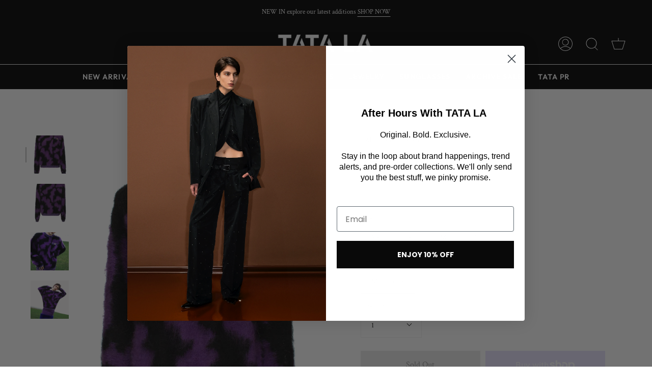

--- FILE ---
content_type: text/html; charset=utf-8
request_url: https://tata-la.com/products/two-tone-sweater-1
body_size: 33627
content:
<!doctype html>
<html class="no-js no-touch supports-no-cookies" lang="en">
<head>
  
  <meta name="facebook-domain-verification" content="d46407r1b70fvwyxror062mvxv0z1j" />
  <meta charset="UTF-8">
  <meta name="viewport" content="width=device-width, initial-scale=1.0">
  <meta name="theme-color" content="#bcb2a8">
  <link rel="canonical" href="https://tata-la.com/products/two-tone-sweater-1">

  <!-- ======================= Broadcast Theme V3.1.0 ========================= -->

  <link rel="preconnect" href="https://cdn.shopify.com" crossorigin>
  <link rel="preconnect" href="https://fonts.shopify.com" crossorigin>
  <link rel="preconnect" href="https://monorail-edge.shopifysvc.com" crossorigin>

  <link rel="preload" href="//tata-la.com/cdn/shop/t/3/assets/lazysizes.js?v=111431644619468174291643062520" as="script">
  <link rel="preload" href="//tata-la.com/cdn/shop/t/3/assets/vendor.js?v=54255692255079777131643062526" as="script">
  <link rel="preload" href="//tata-la.com/cdn/shop/t/3/assets/theme.js?v=6942488491397586041643062525" as="script">
  <link rel="preload" href="//tata-la.com/cdn/shop/t/3/assets/theme.css?v=129864882053622974541647962342" as="style"> 

  
    <link rel="shortcut icon" href="//tata-la.com/cdn/shop/files/Screen_Shot_2022-03-22_at_12.02.20_AM_32x32.png?v=1647932548" type="image/png" />
  

  <!-- Title and description ================================================ -->
  
  <title>
    
    Two-Tone Sweater
    
    
    
      &ndash; TATA LA
    
  </title>

  
    <meta name="description" content="DESCRIPTIONInfuse fall dressing with colourful knitwear. Featuring crew neck, front pocket, buttoned shoulder, long sleeves and ribbed knit edge.  Pre order will be shipped in 2 weeks after receiving the payment MATERIAL 100 % MOHAIR FITFits true to size. Take your normal size. CAREDry clean only Made in Georgia">
  

  <!-- /snippets/social-meta.liquid --><meta property="og:site_name" content="TATA LA">
<meta property="og:url" content="https://tata-la.com/products/two-tone-sweater-1">
<meta property="og:title" content="Two-Tone Sweater">
<meta property="og:type" content="product">
<meta property="og:description" content="DESCRIPTIONInfuse fall dressing with colourful knitwear. Featuring crew neck, front pocket, buttoned shoulder, long sleeves and ribbed knit edge.  Pre order will be shipped in 2 weeks after receiving the payment MATERIAL 100 % MOHAIR FITFits true to size. Take your normal size. CAREDry clean only Made in Georgia"><meta property="og:price:amount" content="570.00">
  <meta property="og:price:currency" content="USD">
      <meta property="og:image" content="http://tata-la.com/cdn/shop/products/0D0A7502copy.jpg?v=1662763261">
      <meta property="og:image:secure_url" content="https://tata-la.com/cdn/shop/products/0D0A7502copy.jpg?v=1662763261">
      <meta property="og:image:height" content="2700">
      <meta property="og:image:width" content="1800">
      <meta property="og:image" content="http://tata-la.com/cdn/shop/products/0D0A7504copy.jpg?v=1662763261">
      <meta property="og:image:secure_url" content="https://tata-la.com/cdn/shop/products/0D0A7504copy.jpg?v=1662763261">
      <meta property="og:image:height" content="2700">
      <meta property="og:image:width" content="1800">
      <meta property="og:image" content="http://tata-la.com/cdn/shop/products/IMG_7058.jpg?v=1662763261">
      <meta property="og:image:secure_url" content="https://tata-la.com/cdn/shop/products/IMG_7058.jpg?v=1662763261">
      <meta property="og:image:height" content="2700">
      <meta property="og:image:width" content="1800">


<meta name="twitter:site" content="@">
<meta name="twitter:card" content="summary_large_image">
<meta name="twitter:title" content="Two-Tone Sweater">
<meta name="twitter:description" content="DESCRIPTIONInfuse fall dressing with colourful knitwear. Featuring crew neck, front pocket, buttoned shoulder, long sleeves and ribbed knit edge.  Pre order will be shipped in 2 weeks after receiving the payment MATERIAL 100 % MOHAIR FITFits true to size. Take your normal size. CAREDry clean only Made in Georgia">


  <!-- CSS ================================================================== -->

  <link href="//tata-la.com/cdn/shop/t/3/assets/font-settings.css?v=30479294160381462021759332276" rel="stylesheet" type="text/css" media="all" />

  
<style data-shopify>

:root {


---color-video-bg: #f2f2f2;


---color-bg: #ffffff;
---color-bg-secondary: #F7F7F7;
---color-bg-rgb: 255, 255, 255;

---color-text-dark: #000000;
---color-text: #212121;
---color-text-light: #646464;


/* === Opacity shades of grey ===*/
---color-a5:  rgba(33, 33, 33, 0.05);
---color-a10: rgba(33, 33, 33, 0.1);
---color-a15: rgba(33, 33, 33, 0.15);
---color-a20: rgba(33, 33, 33, 0.2);
---color-a25: rgba(33, 33, 33, 0.25);
---color-a30: rgba(33, 33, 33, 0.3);
---color-a35: rgba(33, 33, 33, 0.35);
---color-a40: rgba(33, 33, 33, 0.4);
---color-a45: rgba(33, 33, 33, 0.45);
---color-a50: rgba(33, 33, 33, 0.5);
---color-a55: rgba(33, 33, 33, 0.55);
---color-a60: rgba(33, 33, 33, 0.6);
---color-a65: rgba(33, 33, 33, 0.65);
---color-a70: rgba(33, 33, 33, 0.7);
---color-a75: rgba(33, 33, 33, 0.75);
---color-a80: rgba(33, 33, 33, 0.8);
---color-a85: rgba(33, 33, 33, 0.85);
---color-a90: rgba(33, 33, 33, 0.9);
---color-a95: rgba(33, 33, 33, 0.95);

---color-border: rgb(240, 240, 240);
---color-border-light: #f6f6f6;
---color-border-hairline: #f7f7f7;
---color-border-dark: #bdbdbd;/* === Bright color ===*/
---color-primary: #000000;
---color-primary-hover: #000000;
---color-primary-fade: rgba(0, 0, 0, 0.05);
---color-primary-fade-hover: rgba(0, 0, 0, 0.1);---color-primary-opposite: #ffffff;


/* === Secondary Color ===*/
---color-secondary: #bcb2a8;
---color-secondary-hover: #a78c71;
---color-secondary-fade: rgba(188, 178, 168, 0.05);
---color-secondary-fade-hover: rgba(188, 178, 168, 0.1);---color-secondary-opposite: #ffffff;


/* === link Color ===*/
---color-link: #212121;
---color-link-hover: #c85c42;
---color-link-fade: rgba(33, 33, 33, 0.05);
---color-link-fade-hover: rgba(33, 33, 33, 0.1);---color-link-opposite: #ffffff;


/* === Product grid sale tags ===*/
---color-sale-bg: #ffffff;
---color-sale-text: #212121;---color-sale-text-secondary: #212121;

/* === Product grid badges ===*/
---color-badge-bg: #ffffff;
---color-badge-text: #212121;

/* === Helper colors for form error states ===*/
---color-error: var(---color-primary);
---color-error-bg: var(---color-primary-fade);



  ---radius: 0px;
  ---radius-sm: 0px;


---color-announcement-bg: #ffffff;
---color-announcement-text: #ab8c52;
---color-announcement-border: #e6ddcb;

---color-header-bg: #000000;
---color-header-link: #ffffff;
---color-header-link-hover: #000000;

---color-menu-bg: #000000;
---color-menu-border: #f0f0f0;
---color-menu-link: #ffffff;
---color-menu-link-hover: #212121;
---color-submenu-bg: #ffffff;
---color-submenu-link: #212121;
---color-submenu-link-hover: #bcb2a8;
---color-menu-transparent: #ffffff;

---color-footer-bg: #212121;
---color-footer-text: #ffffff;
---color-footer-link: #ffffff;
---color-footer-link-hover: #ffffff;
---color-footer-border: #ffffff;

/* === Custom Cursor ===*/

--icon-zoom-in: url( "//tata-la.com/cdn/shop/t/3/assets/icon-zoom-in.svg?v=126996651526054293301643062518" );
--icon-zoom-out: url( "//tata-la.com/cdn/shop/t/3/assets/icon-zoom-out.svg?v=128675709041987423641643062519" );

/* === Typography ===*/
---product-grid-aspect-ratio: 140.0%;
---product-grid-size-piece: 14.0;


---font-weight-body: 400;
---font-weight-body-bold: 600;

---font-stack-body: "Crimson Text", serif;
---font-style-body: normal;
---font-adjust-body: 1.0;

---font-weight-heading: 300;
---font-weight-heading-bold: 400;

---font-stack-heading: Outfit, sans-serif;
---font-style-heading: normal;
---font-adjust-heading: 1.0;

---font-stack-nav: Outfit, sans-serif;
---font-style-nav: normal;
---font-adjust-nav: 1.0;

---font-weight-nav: 300;
---font-weight-nav-bold: 400;

---font-size-base: 1.0rem;
---font-size-base-percent: 1.0;

---ico-select: url("//tata-la.com/cdn/shop/t/3/assets/ico-select.svg?v=115630813262522069291643062518");


/* === Parallax ===*/
---parallax-strength-min: 115.0%;
---parallax-strength-max: 125.0%;



}

</style>


  <link href="//tata-la.com/cdn/shop/t/3/assets/theme.css?v=129864882053622974541647962342" rel="stylesheet" type="text/css" media="all" />

  <script>
    if (window.navigator.userAgent.indexOf('MSIE ') > 0 || window.navigator.userAgent.indexOf('Trident/') > 0) {
      document.documentElement.className = document.documentElement.className + ' ie';

      var scripts = document.getElementsByTagName('script')[0];
      var polyfill = document.createElement("script");
      polyfill.defer = true;
      polyfill.src = "//tata-la.com/cdn/shop/t/3/assets/ie11.js?v=144489047535103983231643062519";

      scripts.parentNode.insertBefore(polyfill, scripts);
    } else {
      document.documentElement.className = document.documentElement.className.replace('no-js', 'js');
    }

    window.lazySizesConfig = window.lazySizesConfig || {};
    window.lazySizesConfig.preloadAfterLoad = true;

    
    

    

    

    let root = '/';
    if (root[root.length - 1] !== '/') {
      root = `${root}/`;
    }

    window.theme = {
      routes: {
        root: root,
        cart: '/cart',
        cart_add_url: '/cart/add',
        product_recommendations_url: '/recommendations/products',
        search_url: '/search'
      },
      assets: {
        photoswipe: '//tata-la.com/cdn/shop/t/3/assets/photoswipe.js?v=12261563163868600691643062521',
        smoothscroll: '//tata-la.com/cdn/shop/t/3/assets/smoothscroll.js?v=37906625415260927261643062522',
        swatches: '//tata-la.com/cdn/shop/t/3/assets/swatches.json?v=153762849283573572451643062523',
        base: "//tata-la.com/cdn/shop/t/3/assets/",
        no_image: "//tata-la.com/cdn/shopifycloud/storefront/assets/no-image-2048-a2addb12_1024x.gif",
      },
      strings: {
        addToCart: "Add to cart",
        soldOut: "Sold Out",
        from: "From",
        preOrder: "Pre-order",
        unavailable: "Unavailable",
        unitPrice: "Unit price",
        unitPriceSeparator: "per",
        resultsFor: "Results for",
        noResultsFor: "No results for",
        shippingCalcSubmitButton: "Calculate shipping",
        shippingCalcSubmitButtonDisabled: "Calculating...",
        selectValue: "Select value",
        oneColor: "color",
        otherColor: "colors",
        upsellAddToCart: "Add",
        free: "Free"
      },
      customerLoggedIn: false,
      moneyWithCurrencyFormat: "${{amount}} USD",
      moneyFormat: "${{amount}}",
      cartDrawerEnabled:true,
      enableQuickAdd: false,
      swatchLabels: ["Color"," Colour"],
      showFirstSwatch: false,
      transparentHeader: false,
      info: {
        name: 'broadcast'
      },
      version: '3.1.0'
    };
  </script>

  
    <script src="//tata-la.com/cdn/shopifycloud/storefront/assets/themes_support/shopify_common-5f594365.js" defer="defer"></script>
  

  <!-- Theme Javascript ============================================================== -->
  <script src="//tata-la.com/cdn/shop/t/3/assets/lazysizes.js?v=111431644619468174291643062520" async="async"></script>
  <script src="//tata-la.com/cdn/shop/t/3/assets/vendor.js?v=54255692255079777131643062526" defer="defer"></script>
  <script src="//tata-la.com/cdn/shop/t/3/assets/theme.js?v=6942488491397586041643062525" defer="defer"></script>

  <!-- Shopify app scripts =========================================================== -->

  <script>window.performance && window.performance.mark && window.performance.mark('shopify.content_for_header.start');</script><meta name="facebook-domain-verification" content="jm50mj9rlyqhnj21wf5dqlci7ewegp">
<meta name="google-site-verification" content="FU0kBPulo0HJ4XAdOWZ1V2uStoFcPDQ8CaLP1MPOcRc">
<meta id="shopify-digital-wallet" name="shopify-digital-wallet" content="/60445720817/digital_wallets/dialog">
<meta name="shopify-checkout-api-token" content="080111a63106b90846ea00b7212d0e5a">
<meta id="in-context-paypal-metadata" data-shop-id="60445720817" data-venmo-supported="false" data-environment="production" data-locale="en_US" data-paypal-v4="true" data-currency="USD">
<link rel="alternate" type="application/json+oembed" href="https://tata-la.com/products/two-tone-sweater-1.oembed">
<script async="async" src="/checkouts/internal/preloads.js?locale=en-US"></script>
<link rel="preconnect" href="https://shop.app" crossorigin="anonymous">
<script async="async" src="https://shop.app/checkouts/internal/preloads.js?locale=en-US&shop_id=60445720817" crossorigin="anonymous"></script>
<script id="apple-pay-shop-capabilities" type="application/json">{"shopId":60445720817,"countryCode":"US","currencyCode":"USD","merchantCapabilities":["supports3DS"],"merchantId":"gid:\/\/shopify\/Shop\/60445720817","merchantName":"TATA LA","requiredBillingContactFields":["postalAddress","email","phone"],"requiredShippingContactFields":["postalAddress","email","phone"],"shippingType":"shipping","supportedNetworks":["visa","masterCard","amex","discover","elo","jcb"],"total":{"type":"pending","label":"TATA LA","amount":"1.00"},"shopifyPaymentsEnabled":true,"supportsSubscriptions":true}</script>
<script id="shopify-features" type="application/json">{"accessToken":"080111a63106b90846ea00b7212d0e5a","betas":["rich-media-storefront-analytics"],"domain":"tata-la.com","predictiveSearch":true,"shopId":60445720817,"locale":"en"}</script>
<script>var Shopify = Shopify || {};
Shopify.shop = "tata-la.myshopify.com";
Shopify.locale = "en";
Shopify.currency = {"active":"USD","rate":"1.0"};
Shopify.country = "US";
Shopify.theme = {"name":"Broadcast","id":130341765361,"schema_name":"Broadcast","schema_version":"3.1.0","theme_store_id":868,"role":"main"};
Shopify.theme.handle = "null";
Shopify.theme.style = {"id":null,"handle":null};
Shopify.cdnHost = "tata-la.com/cdn";
Shopify.routes = Shopify.routes || {};
Shopify.routes.root = "/";</script>
<script type="module">!function(o){(o.Shopify=o.Shopify||{}).modules=!0}(window);</script>
<script>!function(o){function n(){var o=[];function n(){o.push(Array.prototype.slice.apply(arguments))}return n.q=o,n}var t=o.Shopify=o.Shopify||{};t.loadFeatures=n(),t.autoloadFeatures=n()}(window);</script>
<script>
  window.ShopifyPay = window.ShopifyPay || {};
  window.ShopifyPay.apiHost = "shop.app\/pay";
  window.ShopifyPay.redirectState = null;
</script>
<script id="shop-js-analytics" type="application/json">{"pageType":"product"}</script>
<script defer="defer" async type="module" src="//tata-la.com/cdn/shopifycloud/shop-js/modules/v2/client.init-shop-cart-sync_BN7fPSNr.en.esm.js"></script>
<script defer="defer" async type="module" src="//tata-la.com/cdn/shopifycloud/shop-js/modules/v2/chunk.common_Cbph3Kss.esm.js"></script>
<script defer="defer" async type="module" src="//tata-la.com/cdn/shopifycloud/shop-js/modules/v2/chunk.modal_DKumMAJ1.esm.js"></script>
<script type="module">
  await import("//tata-la.com/cdn/shopifycloud/shop-js/modules/v2/client.init-shop-cart-sync_BN7fPSNr.en.esm.js");
await import("//tata-la.com/cdn/shopifycloud/shop-js/modules/v2/chunk.common_Cbph3Kss.esm.js");
await import("//tata-la.com/cdn/shopifycloud/shop-js/modules/v2/chunk.modal_DKumMAJ1.esm.js");

  window.Shopify.SignInWithShop?.initShopCartSync?.({"fedCMEnabled":true,"windoidEnabled":true});

</script>
<script defer="defer" async type="module" src="//tata-la.com/cdn/shopifycloud/shop-js/modules/v2/client.payment-terms_BxzfvcZJ.en.esm.js"></script>
<script defer="defer" async type="module" src="//tata-la.com/cdn/shopifycloud/shop-js/modules/v2/chunk.common_Cbph3Kss.esm.js"></script>
<script defer="defer" async type="module" src="//tata-la.com/cdn/shopifycloud/shop-js/modules/v2/chunk.modal_DKumMAJ1.esm.js"></script>
<script type="module">
  await import("//tata-la.com/cdn/shopifycloud/shop-js/modules/v2/client.payment-terms_BxzfvcZJ.en.esm.js");
await import("//tata-la.com/cdn/shopifycloud/shop-js/modules/v2/chunk.common_Cbph3Kss.esm.js");
await import("//tata-la.com/cdn/shopifycloud/shop-js/modules/v2/chunk.modal_DKumMAJ1.esm.js");

  
</script>
<script>
  window.Shopify = window.Shopify || {};
  if (!window.Shopify.featureAssets) window.Shopify.featureAssets = {};
  window.Shopify.featureAssets['shop-js'] = {"shop-cart-sync":["modules/v2/client.shop-cart-sync_CJVUk8Jm.en.esm.js","modules/v2/chunk.common_Cbph3Kss.esm.js","modules/v2/chunk.modal_DKumMAJ1.esm.js"],"init-fed-cm":["modules/v2/client.init-fed-cm_7Fvt41F4.en.esm.js","modules/v2/chunk.common_Cbph3Kss.esm.js","modules/v2/chunk.modal_DKumMAJ1.esm.js"],"init-shop-email-lookup-coordinator":["modules/v2/client.init-shop-email-lookup-coordinator_Cc088_bR.en.esm.js","modules/v2/chunk.common_Cbph3Kss.esm.js","modules/v2/chunk.modal_DKumMAJ1.esm.js"],"init-windoid":["modules/v2/client.init-windoid_hPopwJRj.en.esm.js","modules/v2/chunk.common_Cbph3Kss.esm.js","modules/v2/chunk.modal_DKumMAJ1.esm.js"],"shop-button":["modules/v2/client.shop-button_B0jaPSNF.en.esm.js","modules/v2/chunk.common_Cbph3Kss.esm.js","modules/v2/chunk.modal_DKumMAJ1.esm.js"],"shop-cash-offers":["modules/v2/client.shop-cash-offers_DPIskqss.en.esm.js","modules/v2/chunk.common_Cbph3Kss.esm.js","modules/v2/chunk.modal_DKumMAJ1.esm.js"],"shop-toast-manager":["modules/v2/client.shop-toast-manager_CK7RT69O.en.esm.js","modules/v2/chunk.common_Cbph3Kss.esm.js","modules/v2/chunk.modal_DKumMAJ1.esm.js"],"init-shop-cart-sync":["modules/v2/client.init-shop-cart-sync_BN7fPSNr.en.esm.js","modules/v2/chunk.common_Cbph3Kss.esm.js","modules/v2/chunk.modal_DKumMAJ1.esm.js"],"init-customer-accounts-sign-up":["modules/v2/client.init-customer-accounts-sign-up_CfPf4CXf.en.esm.js","modules/v2/client.shop-login-button_DeIztwXF.en.esm.js","modules/v2/chunk.common_Cbph3Kss.esm.js","modules/v2/chunk.modal_DKumMAJ1.esm.js"],"pay-button":["modules/v2/client.pay-button_CgIwFSYN.en.esm.js","modules/v2/chunk.common_Cbph3Kss.esm.js","modules/v2/chunk.modal_DKumMAJ1.esm.js"],"init-customer-accounts":["modules/v2/client.init-customer-accounts_DQ3x16JI.en.esm.js","modules/v2/client.shop-login-button_DeIztwXF.en.esm.js","modules/v2/chunk.common_Cbph3Kss.esm.js","modules/v2/chunk.modal_DKumMAJ1.esm.js"],"avatar":["modules/v2/client.avatar_BTnouDA3.en.esm.js"],"init-shop-for-new-customer-accounts":["modules/v2/client.init-shop-for-new-customer-accounts_CsZy_esa.en.esm.js","modules/v2/client.shop-login-button_DeIztwXF.en.esm.js","modules/v2/chunk.common_Cbph3Kss.esm.js","modules/v2/chunk.modal_DKumMAJ1.esm.js"],"shop-follow-button":["modules/v2/client.shop-follow-button_BRMJjgGd.en.esm.js","modules/v2/chunk.common_Cbph3Kss.esm.js","modules/v2/chunk.modal_DKumMAJ1.esm.js"],"checkout-modal":["modules/v2/client.checkout-modal_B9Drz_yf.en.esm.js","modules/v2/chunk.common_Cbph3Kss.esm.js","modules/v2/chunk.modal_DKumMAJ1.esm.js"],"shop-login-button":["modules/v2/client.shop-login-button_DeIztwXF.en.esm.js","modules/v2/chunk.common_Cbph3Kss.esm.js","modules/v2/chunk.modal_DKumMAJ1.esm.js"],"lead-capture":["modules/v2/client.lead-capture_DXYzFM3R.en.esm.js","modules/v2/chunk.common_Cbph3Kss.esm.js","modules/v2/chunk.modal_DKumMAJ1.esm.js"],"shop-login":["modules/v2/client.shop-login_CA5pJqmO.en.esm.js","modules/v2/chunk.common_Cbph3Kss.esm.js","modules/v2/chunk.modal_DKumMAJ1.esm.js"],"payment-terms":["modules/v2/client.payment-terms_BxzfvcZJ.en.esm.js","modules/v2/chunk.common_Cbph3Kss.esm.js","modules/v2/chunk.modal_DKumMAJ1.esm.js"]};
</script>
<script>(function() {
  var isLoaded = false;
  function asyncLoad() {
    if (isLoaded) return;
    isLoaded = true;
    var urls = ["https:\/\/static-us.afterpay.com\/shopify\/afterpay-attract\/afterpay-attract-widget.js?shop=tata-la.myshopify.com","https:\/\/cdn.nfcube.com\/instafeed-743068b889ab98e030da4afff9d63e05.js?shop=tata-la.myshopify.com"];
    for (var i = 0; i < urls.length; i++) {
      var s = document.createElement('script');
      s.type = 'text/javascript';
      s.async = true;
      s.src = urls[i];
      var x = document.getElementsByTagName('script')[0];
      x.parentNode.insertBefore(s, x);
    }
  };
  if(window.attachEvent) {
    window.attachEvent('onload', asyncLoad);
  } else {
    window.addEventListener('load', asyncLoad, false);
  }
})();</script>
<script id="__st">var __st={"a":60445720817,"offset":-28800,"reqid":"f322d9fc-c8c2-4d10-a1f9-7637e6bce600-1769975007","pageurl":"tata-la.com\/products\/two-tone-sweater-1","u":"4c911601b3b3","p":"product","rtyp":"product","rid":7802077151473};</script>
<script>window.ShopifyPaypalV4VisibilityTracking = true;</script>
<script id="captcha-bootstrap">!function(){'use strict';const t='contact',e='account',n='new_comment',o=[[t,t],['blogs',n],['comments',n],[t,'customer']],c=[[e,'customer_login'],[e,'guest_login'],[e,'recover_customer_password'],[e,'create_customer']],r=t=>t.map((([t,e])=>`form[action*='/${t}']:not([data-nocaptcha='true']) input[name='form_type'][value='${e}']`)).join(','),a=t=>()=>t?[...document.querySelectorAll(t)].map((t=>t.form)):[];function s(){const t=[...o],e=r(t);return a(e)}const i='password',u='form_key',d=['recaptcha-v3-token','g-recaptcha-response','h-captcha-response',i],f=()=>{try{return window.sessionStorage}catch{return}},m='__shopify_v',_=t=>t.elements[u];function p(t,e,n=!1){try{const o=window.sessionStorage,c=JSON.parse(o.getItem(e)),{data:r}=function(t){const{data:e,action:n}=t;return t[m]||n?{data:e,action:n}:{data:t,action:n}}(c);for(const[e,n]of Object.entries(r))t.elements[e]&&(t.elements[e].value=n);n&&o.removeItem(e)}catch(o){console.error('form repopulation failed',{error:o})}}const l='form_type',E='cptcha';function T(t){t.dataset[E]=!0}const w=window,h=w.document,L='Shopify',v='ce_forms',y='captcha';let A=!1;((t,e)=>{const n=(g='f06e6c50-85a8-45c8-87d0-21a2b65856fe',I='https://cdn.shopify.com/shopifycloud/storefront-forms-hcaptcha/ce_storefront_forms_captcha_hcaptcha.v1.5.2.iife.js',D={infoText:'Protected by hCaptcha',privacyText:'Privacy',termsText:'Terms'},(t,e,n)=>{const o=w[L][v],c=o.bindForm;if(c)return c(t,g,e,D).then(n);var r;o.q.push([[t,g,e,D],n]),r=I,A||(h.body.append(Object.assign(h.createElement('script'),{id:'captcha-provider',async:!0,src:r})),A=!0)});var g,I,D;w[L]=w[L]||{},w[L][v]=w[L][v]||{},w[L][v].q=[],w[L][y]=w[L][y]||{},w[L][y].protect=function(t,e){n(t,void 0,e),T(t)},Object.freeze(w[L][y]),function(t,e,n,w,h,L){const[v,y,A,g]=function(t,e,n){const i=e?o:[],u=t?c:[],d=[...i,...u],f=r(d),m=r(i),_=r(d.filter((([t,e])=>n.includes(e))));return[a(f),a(m),a(_),s()]}(w,h,L),I=t=>{const e=t.target;return e instanceof HTMLFormElement?e:e&&e.form},D=t=>v().includes(t);t.addEventListener('submit',(t=>{const e=I(t);if(!e)return;const n=D(e)&&!e.dataset.hcaptchaBound&&!e.dataset.recaptchaBound,o=_(e),c=g().includes(e)&&(!o||!o.value);(n||c)&&t.preventDefault(),c&&!n&&(function(t){try{if(!f())return;!function(t){const e=f();if(!e)return;const n=_(t);if(!n)return;const o=n.value;o&&e.removeItem(o)}(t);const e=Array.from(Array(32),(()=>Math.random().toString(36)[2])).join('');!function(t,e){_(t)||t.append(Object.assign(document.createElement('input'),{type:'hidden',name:u})),t.elements[u].value=e}(t,e),function(t,e){const n=f();if(!n)return;const o=[...t.querySelectorAll(`input[type='${i}']`)].map((({name:t})=>t)),c=[...d,...o],r={};for(const[a,s]of new FormData(t).entries())c.includes(a)||(r[a]=s);n.setItem(e,JSON.stringify({[m]:1,action:t.action,data:r}))}(t,e)}catch(e){console.error('failed to persist form',e)}}(e),e.submit())}));const S=(t,e)=>{t&&!t.dataset[E]&&(n(t,e.some((e=>e===t))),T(t))};for(const o of['focusin','change'])t.addEventListener(o,(t=>{const e=I(t);D(e)&&S(e,y())}));const B=e.get('form_key'),M=e.get(l),P=B&&M;t.addEventListener('DOMContentLoaded',(()=>{const t=y();if(P)for(const e of t)e.elements[l].value===M&&p(e,B);[...new Set([...A(),...v().filter((t=>'true'===t.dataset.shopifyCaptcha))])].forEach((e=>S(e,t)))}))}(h,new URLSearchParams(w.location.search),n,t,e,['guest_login'])})(!0,!0)}();</script>
<script integrity="sha256-4kQ18oKyAcykRKYeNunJcIwy7WH5gtpwJnB7kiuLZ1E=" data-source-attribution="shopify.loadfeatures" defer="defer" src="//tata-la.com/cdn/shopifycloud/storefront/assets/storefront/load_feature-a0a9edcb.js" crossorigin="anonymous"></script>
<script crossorigin="anonymous" defer="defer" src="//tata-la.com/cdn/shopifycloud/storefront/assets/shopify_pay/storefront-65b4c6d7.js?v=20250812"></script>
<script data-source-attribution="shopify.dynamic_checkout.dynamic.init">var Shopify=Shopify||{};Shopify.PaymentButton=Shopify.PaymentButton||{isStorefrontPortableWallets:!0,init:function(){window.Shopify.PaymentButton.init=function(){};var t=document.createElement("script");t.src="https://tata-la.com/cdn/shopifycloud/portable-wallets/latest/portable-wallets.en.js",t.type="module",document.head.appendChild(t)}};
</script>
<script data-source-attribution="shopify.dynamic_checkout.buyer_consent">
  function portableWalletsHideBuyerConsent(e){var t=document.getElementById("shopify-buyer-consent"),n=document.getElementById("shopify-subscription-policy-button");t&&n&&(t.classList.add("hidden"),t.setAttribute("aria-hidden","true"),n.removeEventListener("click",e))}function portableWalletsShowBuyerConsent(e){var t=document.getElementById("shopify-buyer-consent"),n=document.getElementById("shopify-subscription-policy-button");t&&n&&(t.classList.remove("hidden"),t.removeAttribute("aria-hidden"),n.addEventListener("click",e))}window.Shopify?.PaymentButton&&(window.Shopify.PaymentButton.hideBuyerConsent=portableWalletsHideBuyerConsent,window.Shopify.PaymentButton.showBuyerConsent=portableWalletsShowBuyerConsent);
</script>
<script>
  function portableWalletsCleanup(e){e&&e.src&&console.error("Failed to load portable wallets script "+e.src);var t=document.querySelectorAll("shopify-accelerated-checkout .shopify-payment-button__skeleton, shopify-accelerated-checkout-cart .wallet-cart-button__skeleton"),e=document.getElementById("shopify-buyer-consent");for(let e=0;e<t.length;e++)t[e].remove();e&&e.remove()}function portableWalletsNotLoadedAsModule(e){e instanceof ErrorEvent&&"string"==typeof e.message&&e.message.includes("import.meta")&&"string"==typeof e.filename&&e.filename.includes("portable-wallets")&&(window.removeEventListener("error",portableWalletsNotLoadedAsModule),window.Shopify.PaymentButton.failedToLoad=e,"loading"===document.readyState?document.addEventListener("DOMContentLoaded",window.Shopify.PaymentButton.init):window.Shopify.PaymentButton.init())}window.addEventListener("error",portableWalletsNotLoadedAsModule);
</script>

<script type="module" src="https://tata-la.com/cdn/shopifycloud/portable-wallets/latest/portable-wallets.en.js" onError="portableWalletsCleanup(this)" crossorigin="anonymous"></script>
<script nomodule>
  document.addEventListener("DOMContentLoaded", portableWalletsCleanup);
</script>

<link id="shopify-accelerated-checkout-styles" rel="stylesheet" media="screen" href="https://tata-la.com/cdn/shopifycloud/portable-wallets/latest/accelerated-checkout-backwards-compat.css" crossorigin="anonymous">
<style id="shopify-accelerated-checkout-cart">
        #shopify-buyer-consent {
  margin-top: 1em;
  display: inline-block;
  width: 100%;
}

#shopify-buyer-consent.hidden {
  display: none;
}

#shopify-subscription-policy-button {
  background: none;
  border: none;
  padding: 0;
  text-decoration: underline;
  font-size: inherit;
  cursor: pointer;
}

#shopify-subscription-policy-button::before {
  box-shadow: none;
}

      </style>

<script>window.performance && window.performance.mark && window.performance.mark('shopify.content_for_header.end');</script>
  
  <script src="https://script.tapfiliate.com/tapfiliate.js" type="text/javascript" async></script>
<script type="text/javascript">
    (function(t,a,p){t.TapfiliateObject=a;t[a]=t[a]||function(){
    (t[a].q=t[a].q||[]).push(arguments)}})(window,'tap');

    tap('create', '25962-ad305c', { integration: "shopify" });
    tap('detect');
</script>
  
<!-- BEGIN app block: shopify://apps/klaviyo-email-marketing-sms/blocks/klaviyo-onsite-embed/2632fe16-c075-4321-a88b-50b567f42507 -->












  <script async src="https://static.klaviyo.com/onsite/js/Uubs6M/klaviyo.js?company_id=Uubs6M"></script>
  <script>!function(){if(!window.klaviyo){window._klOnsite=window._klOnsite||[];try{window.klaviyo=new Proxy({},{get:function(n,i){return"push"===i?function(){var n;(n=window._klOnsite).push.apply(n,arguments)}:function(){for(var n=arguments.length,o=new Array(n),w=0;w<n;w++)o[w]=arguments[w];var t="function"==typeof o[o.length-1]?o.pop():void 0,e=new Promise((function(n){window._klOnsite.push([i].concat(o,[function(i){t&&t(i),n(i)}]))}));return e}}})}catch(n){window.klaviyo=window.klaviyo||[],window.klaviyo.push=function(){var n;(n=window._klOnsite).push.apply(n,arguments)}}}}();</script>

  
    <script id="viewed_product">
      if (item == null) {
        var _learnq = _learnq || [];

        var MetafieldReviews = null
        var MetafieldYotpoRating = null
        var MetafieldYotpoCount = null
        var MetafieldLooxRating = null
        var MetafieldLooxCount = null
        var okendoProduct = null
        var okendoProductReviewCount = null
        var okendoProductReviewAverageValue = null
        try {
          // The following fields are used for Customer Hub recently viewed in order to add reviews.
          // This information is not part of __kla_viewed. Instead, it is part of __kla_viewed_reviewed_items
          MetafieldReviews = {};
          MetafieldYotpoRating = null
          MetafieldYotpoCount = null
          MetafieldLooxRating = null
          MetafieldLooxCount = null

          okendoProduct = null
          // If the okendo metafield is not legacy, it will error, which then requires the new json formatted data
          if (okendoProduct && 'error' in okendoProduct) {
            okendoProduct = null
          }
          okendoProductReviewCount = okendoProduct ? okendoProduct.reviewCount : null
          okendoProductReviewAverageValue = okendoProduct ? okendoProduct.reviewAverageValue : null
        } catch (error) {
          console.error('Error in Klaviyo onsite reviews tracking:', error);
        }

        var item = {
          Name: "Two-Tone Sweater",
          ProductID: 7802077151473,
          Categories: ["All Clothing","Lalo Cardigans","Latest Collections","Shop - \/clothing\/knitwear"],
          ImageURL: "https://tata-la.com/cdn/shop/products/0D0A7502copy_grande.jpg?v=1662763261",
          URL: "https://tata-la.com/products/two-tone-sweater-1",
          Brand: "LALO CARDIGANS",
          Price: "$570.00",
          Value: "570.00",
          CompareAtPrice: "$0.00"
        };
        _learnq.push(['track', 'Viewed Product', item]);
        _learnq.push(['trackViewedItem', {
          Title: item.Name,
          ItemId: item.ProductID,
          Categories: item.Categories,
          ImageUrl: item.ImageURL,
          Url: item.URL,
          Metadata: {
            Brand: item.Brand,
            Price: item.Price,
            Value: item.Value,
            CompareAtPrice: item.CompareAtPrice
          },
          metafields:{
            reviews: MetafieldReviews,
            yotpo:{
              rating: MetafieldYotpoRating,
              count: MetafieldYotpoCount,
            },
            loox:{
              rating: MetafieldLooxRating,
              count: MetafieldLooxCount,
            },
            okendo: {
              rating: okendoProductReviewAverageValue,
              count: okendoProductReviewCount,
            }
          }
        }]);
      }
    </script>
  




  <script>
    window.klaviyoReviewsProductDesignMode = false
  </script>







<!-- END app block --><link href="https://monorail-edge.shopifysvc.com" rel="dns-prefetch">
<script>(function(){if ("sendBeacon" in navigator && "performance" in window) {try {var session_token_from_headers = performance.getEntriesByType('navigation')[0].serverTiming.find(x => x.name == '_s').description;} catch {var session_token_from_headers = undefined;}var session_cookie_matches = document.cookie.match(/_shopify_s=([^;]*)/);var session_token_from_cookie = session_cookie_matches && session_cookie_matches.length === 2 ? session_cookie_matches[1] : "";var session_token = session_token_from_headers || session_token_from_cookie || "";function handle_abandonment_event(e) {var entries = performance.getEntries().filter(function(entry) {return /monorail-edge.shopifysvc.com/.test(entry.name);});if (!window.abandonment_tracked && entries.length === 0) {window.abandonment_tracked = true;var currentMs = Date.now();var navigation_start = performance.timing.navigationStart;var payload = {shop_id: 60445720817,url: window.location.href,navigation_start,duration: currentMs - navigation_start,session_token,page_type: "product"};window.navigator.sendBeacon("https://monorail-edge.shopifysvc.com/v1/produce", JSON.stringify({schema_id: "online_store_buyer_site_abandonment/1.1",payload: payload,metadata: {event_created_at_ms: currentMs,event_sent_at_ms: currentMs}}));}}window.addEventListener('pagehide', handle_abandonment_event);}}());</script>
<script id="web-pixels-manager-setup">(function e(e,d,r,n,o){if(void 0===o&&(o={}),!Boolean(null===(a=null===(i=window.Shopify)||void 0===i?void 0:i.analytics)||void 0===a?void 0:a.replayQueue)){var i,a;window.Shopify=window.Shopify||{};var t=window.Shopify;t.analytics=t.analytics||{};var s=t.analytics;s.replayQueue=[],s.publish=function(e,d,r){return s.replayQueue.push([e,d,r]),!0};try{self.performance.mark("wpm:start")}catch(e){}var l=function(){var e={modern:/Edge?\/(1{2}[4-9]|1[2-9]\d|[2-9]\d{2}|\d{4,})\.\d+(\.\d+|)|Firefox\/(1{2}[4-9]|1[2-9]\d|[2-9]\d{2}|\d{4,})\.\d+(\.\d+|)|Chrom(ium|e)\/(9{2}|\d{3,})\.\d+(\.\d+|)|(Maci|X1{2}).+ Version\/(15\.\d+|(1[6-9]|[2-9]\d|\d{3,})\.\d+)([,.]\d+|)( \(\w+\)|)( Mobile\/\w+|) Safari\/|Chrome.+OPR\/(9{2}|\d{3,})\.\d+\.\d+|(CPU[ +]OS|iPhone[ +]OS|CPU[ +]iPhone|CPU IPhone OS|CPU iPad OS)[ +]+(15[._]\d+|(1[6-9]|[2-9]\d|\d{3,})[._]\d+)([._]\d+|)|Android:?[ /-](13[3-9]|1[4-9]\d|[2-9]\d{2}|\d{4,})(\.\d+|)(\.\d+|)|Android.+Firefox\/(13[5-9]|1[4-9]\d|[2-9]\d{2}|\d{4,})\.\d+(\.\d+|)|Android.+Chrom(ium|e)\/(13[3-9]|1[4-9]\d|[2-9]\d{2}|\d{4,})\.\d+(\.\d+|)|SamsungBrowser\/([2-9]\d|\d{3,})\.\d+/,legacy:/Edge?\/(1[6-9]|[2-9]\d|\d{3,})\.\d+(\.\d+|)|Firefox\/(5[4-9]|[6-9]\d|\d{3,})\.\d+(\.\d+|)|Chrom(ium|e)\/(5[1-9]|[6-9]\d|\d{3,})\.\d+(\.\d+|)([\d.]+$|.*Safari\/(?![\d.]+ Edge\/[\d.]+$))|(Maci|X1{2}).+ Version\/(10\.\d+|(1[1-9]|[2-9]\d|\d{3,})\.\d+)([,.]\d+|)( \(\w+\)|)( Mobile\/\w+|) Safari\/|Chrome.+OPR\/(3[89]|[4-9]\d|\d{3,})\.\d+\.\d+|(CPU[ +]OS|iPhone[ +]OS|CPU[ +]iPhone|CPU IPhone OS|CPU iPad OS)[ +]+(10[._]\d+|(1[1-9]|[2-9]\d|\d{3,})[._]\d+)([._]\d+|)|Android:?[ /-](13[3-9]|1[4-9]\d|[2-9]\d{2}|\d{4,})(\.\d+|)(\.\d+|)|Mobile Safari.+OPR\/([89]\d|\d{3,})\.\d+\.\d+|Android.+Firefox\/(13[5-9]|1[4-9]\d|[2-9]\d{2}|\d{4,})\.\d+(\.\d+|)|Android.+Chrom(ium|e)\/(13[3-9]|1[4-9]\d|[2-9]\d{2}|\d{4,})\.\d+(\.\d+|)|Android.+(UC? ?Browser|UCWEB|U3)[ /]?(15\.([5-9]|\d{2,})|(1[6-9]|[2-9]\d|\d{3,})\.\d+)\.\d+|SamsungBrowser\/(5\.\d+|([6-9]|\d{2,})\.\d+)|Android.+MQ{2}Browser\/(14(\.(9|\d{2,})|)|(1[5-9]|[2-9]\d|\d{3,})(\.\d+|))(\.\d+|)|K[Aa][Ii]OS\/(3\.\d+|([4-9]|\d{2,})\.\d+)(\.\d+|)/},d=e.modern,r=e.legacy,n=navigator.userAgent;return n.match(d)?"modern":n.match(r)?"legacy":"unknown"}(),u="modern"===l?"modern":"legacy",c=(null!=n?n:{modern:"",legacy:""})[u],f=function(e){return[e.baseUrl,"/wpm","/b",e.hashVersion,"modern"===e.buildTarget?"m":"l",".js"].join("")}({baseUrl:d,hashVersion:r,buildTarget:u}),m=function(e){var d=e.version,r=e.bundleTarget,n=e.surface,o=e.pageUrl,i=e.monorailEndpoint;return{emit:function(e){var a=e.status,t=e.errorMsg,s=(new Date).getTime(),l=JSON.stringify({metadata:{event_sent_at_ms:s},events:[{schema_id:"web_pixels_manager_load/3.1",payload:{version:d,bundle_target:r,page_url:o,status:a,surface:n,error_msg:t},metadata:{event_created_at_ms:s}}]});if(!i)return console&&console.warn&&console.warn("[Web Pixels Manager] No Monorail endpoint provided, skipping logging."),!1;try{return self.navigator.sendBeacon.bind(self.navigator)(i,l)}catch(e){}var u=new XMLHttpRequest;try{return u.open("POST",i,!0),u.setRequestHeader("Content-Type","text/plain"),u.send(l),!0}catch(e){return console&&console.warn&&console.warn("[Web Pixels Manager] Got an unhandled error while logging to Monorail."),!1}}}}({version:r,bundleTarget:l,surface:e.surface,pageUrl:self.location.href,monorailEndpoint:e.monorailEndpoint});try{o.browserTarget=l,function(e){var d=e.src,r=e.async,n=void 0===r||r,o=e.onload,i=e.onerror,a=e.sri,t=e.scriptDataAttributes,s=void 0===t?{}:t,l=document.createElement("script"),u=document.querySelector("head"),c=document.querySelector("body");if(l.async=n,l.src=d,a&&(l.integrity=a,l.crossOrigin="anonymous"),s)for(var f in s)if(Object.prototype.hasOwnProperty.call(s,f))try{l.dataset[f]=s[f]}catch(e){}if(o&&l.addEventListener("load",o),i&&l.addEventListener("error",i),u)u.appendChild(l);else{if(!c)throw new Error("Did not find a head or body element to append the script");c.appendChild(l)}}({src:f,async:!0,onload:function(){if(!function(){var e,d;return Boolean(null===(d=null===(e=window.Shopify)||void 0===e?void 0:e.analytics)||void 0===d?void 0:d.initialized)}()){var d=window.webPixelsManager.init(e)||void 0;if(d){var r=window.Shopify.analytics;r.replayQueue.forEach((function(e){var r=e[0],n=e[1],o=e[2];d.publishCustomEvent(r,n,o)})),r.replayQueue=[],r.publish=d.publishCustomEvent,r.visitor=d.visitor,r.initialized=!0}}},onerror:function(){return m.emit({status:"failed",errorMsg:"".concat(f," has failed to load")})},sri:function(e){var d=/^sha384-[A-Za-z0-9+/=]+$/;return"string"==typeof e&&d.test(e)}(c)?c:"",scriptDataAttributes:o}),m.emit({status:"loading"})}catch(e){m.emit({status:"failed",errorMsg:(null==e?void 0:e.message)||"Unknown error"})}}})({shopId: 60445720817,storefrontBaseUrl: "https://tata-la.com",extensionsBaseUrl: "https://extensions.shopifycdn.com/cdn/shopifycloud/web-pixels-manager",monorailEndpoint: "https://monorail-edge.shopifysvc.com/unstable/produce_batch",surface: "storefront-renderer",enabledBetaFlags: ["2dca8a86"],webPixelsConfigList: [{"id":"429490417","configuration":"{\"config\":\"{\\\"pixel_id\\\":\\\"G-TRLGNG4WY7\\\",\\\"gtag_events\\\":[{\\\"type\\\":\\\"begin_checkout\\\",\\\"action_label\\\":\\\"G-TRLGNG4WY7\\\"},{\\\"type\\\":\\\"search\\\",\\\"action_label\\\":\\\"G-TRLGNG4WY7\\\"},{\\\"type\\\":\\\"view_item\\\",\\\"action_label\\\":[\\\"G-TRLGNG4WY7\\\",\\\"MC-97FND3ZQZC\\\"]},{\\\"type\\\":\\\"purchase\\\",\\\"action_label\\\":[\\\"G-TRLGNG4WY7\\\",\\\"MC-97FND3ZQZC\\\"]},{\\\"type\\\":\\\"page_view\\\",\\\"action_label\\\":[\\\"G-TRLGNG4WY7\\\",\\\"MC-97FND3ZQZC\\\"]},{\\\"type\\\":\\\"add_payment_info\\\",\\\"action_label\\\":\\\"G-TRLGNG4WY7\\\"},{\\\"type\\\":\\\"add_to_cart\\\",\\\"action_label\\\":\\\"G-TRLGNG4WY7\\\"}],\\\"enable_monitoring_mode\\\":false}\"}","eventPayloadVersion":"v1","runtimeContext":"OPEN","scriptVersion":"b2a88bafab3e21179ed38636efcd8a93","type":"APP","apiClientId":1780363,"privacyPurposes":[],"dataSharingAdjustments":{"protectedCustomerApprovalScopes":["read_customer_address","read_customer_email","read_customer_name","read_customer_personal_data","read_customer_phone"]}},{"id":"205422833","configuration":"{\"pixel_id\":\"664795058112591\",\"pixel_type\":\"facebook_pixel\",\"metaapp_system_user_token\":\"-\"}","eventPayloadVersion":"v1","runtimeContext":"OPEN","scriptVersion":"ca16bc87fe92b6042fbaa3acc2fbdaa6","type":"APP","apiClientId":2329312,"privacyPurposes":["ANALYTICS","MARKETING","SALE_OF_DATA"],"dataSharingAdjustments":{"protectedCustomerApprovalScopes":["read_customer_address","read_customer_email","read_customer_name","read_customer_personal_data","read_customer_phone"]}},{"id":"10649841","configuration":"{\"myshopifyDomain\":\"tata-la.myshopify.com\"}","eventPayloadVersion":"v1","runtimeContext":"STRICT","scriptVersion":"23b97d18e2aa74363140dc29c9284e87","type":"APP","apiClientId":2775569,"privacyPurposes":["ANALYTICS","MARKETING","SALE_OF_DATA"],"dataSharingAdjustments":{"protectedCustomerApprovalScopes":["read_customer_address","read_customer_email","read_customer_name","read_customer_phone","read_customer_personal_data"]}},{"id":"shopify-app-pixel","configuration":"{}","eventPayloadVersion":"v1","runtimeContext":"STRICT","scriptVersion":"0450","apiClientId":"shopify-pixel","type":"APP","privacyPurposes":["ANALYTICS","MARKETING"]},{"id":"shopify-custom-pixel","eventPayloadVersion":"v1","runtimeContext":"LAX","scriptVersion":"0450","apiClientId":"shopify-pixel","type":"CUSTOM","privacyPurposes":["ANALYTICS","MARKETING"]}],isMerchantRequest: false,initData: {"shop":{"name":"TATA LA","paymentSettings":{"currencyCode":"USD"},"myshopifyDomain":"tata-la.myshopify.com","countryCode":"US","storefrontUrl":"https:\/\/tata-la.com"},"customer":null,"cart":null,"checkout":null,"productVariants":[{"price":{"amount":570.0,"currencyCode":"USD"},"product":{"title":"Two-Tone Sweater","vendor":"LALO CARDIGANS","id":"7802077151473","untranslatedTitle":"Two-Tone Sweater","url":"\/products\/two-tone-sweater-1","type":"Shirts \u0026 Tops"},"id":"43252719943921","image":{"src":"\/\/tata-la.com\/cdn\/shop\/products\/0D0A7502copy.jpg?v=1662763261"},"sku":"F16SW06","title":"XS \/ Multi Color","untranslatedTitle":"XS \/ Multi Color"},{"price":{"amount":570.0,"currencyCode":"USD"},"product":{"title":"Two-Tone Sweater","vendor":"LALO CARDIGANS","id":"7802077151473","untranslatedTitle":"Two-Tone Sweater","url":"\/products\/two-tone-sweater-1","type":"Shirts \u0026 Tops"},"id":"43252719976689","image":{"src":"\/\/tata-la.com\/cdn\/shop\/products\/0D0A7502copy.jpg?v=1662763261"},"sku":"F16SW06","title":"S \/ Multi Color","untranslatedTitle":"S \/ Multi Color"},{"price":{"amount":570.0,"currencyCode":"USD"},"product":{"title":"Two-Tone Sweater","vendor":"LALO CARDIGANS","id":"7802077151473","untranslatedTitle":"Two-Tone Sweater","url":"\/products\/two-tone-sweater-1","type":"Shirts \u0026 Tops"},"id":"43252720009457","image":{"src":"\/\/tata-la.com\/cdn\/shop\/products\/0D0A7502copy.jpg?v=1662763261"},"sku":"F16SW06","title":"M \/ Multi Color","untranslatedTitle":"M \/ Multi Color"},{"price":{"amount":570.0,"currencyCode":"USD"},"product":{"title":"Two-Tone Sweater","vendor":"LALO CARDIGANS","id":"7802077151473","untranslatedTitle":"Two-Tone Sweater","url":"\/products\/two-tone-sweater-1","type":"Shirts \u0026 Tops"},"id":"43252720042225","image":{"src":"\/\/tata-la.com\/cdn\/shop\/products\/0D0A7502copy.jpg?v=1662763261"},"sku":"F16SW06","title":"L \/ Multi Color","untranslatedTitle":"L \/ Multi Color"}],"purchasingCompany":null},},"https://tata-la.com/cdn","1d2a099fw23dfb22ep557258f5m7a2edbae",{"modern":"","legacy":""},{"shopId":"60445720817","storefrontBaseUrl":"https:\/\/tata-la.com","extensionBaseUrl":"https:\/\/extensions.shopifycdn.com\/cdn\/shopifycloud\/web-pixels-manager","surface":"storefront-renderer","enabledBetaFlags":"[\"2dca8a86\"]","isMerchantRequest":"false","hashVersion":"1d2a099fw23dfb22ep557258f5m7a2edbae","publish":"custom","events":"[[\"page_viewed\",{}],[\"product_viewed\",{\"productVariant\":{\"price\":{\"amount\":570.0,\"currencyCode\":\"USD\"},\"product\":{\"title\":\"Two-Tone Sweater\",\"vendor\":\"LALO CARDIGANS\",\"id\":\"7802077151473\",\"untranslatedTitle\":\"Two-Tone Sweater\",\"url\":\"\/products\/two-tone-sweater-1\",\"type\":\"Shirts \u0026 Tops\"},\"id\":\"43252719943921\",\"image\":{\"src\":\"\/\/tata-la.com\/cdn\/shop\/products\/0D0A7502copy.jpg?v=1662763261\"},\"sku\":\"F16SW06\",\"title\":\"XS \/ Multi Color\",\"untranslatedTitle\":\"XS \/ Multi Color\"}}]]"});</script><script>
  window.ShopifyAnalytics = window.ShopifyAnalytics || {};
  window.ShopifyAnalytics.meta = window.ShopifyAnalytics.meta || {};
  window.ShopifyAnalytics.meta.currency = 'USD';
  var meta = {"product":{"id":7802077151473,"gid":"gid:\/\/shopify\/Product\/7802077151473","vendor":"LALO CARDIGANS","type":"Shirts \u0026 Tops","handle":"two-tone-sweater-1","variants":[{"id":43252719943921,"price":57000,"name":"Two-Tone Sweater - XS \/ Multi Color","public_title":"XS \/ Multi Color","sku":"F16SW06"},{"id":43252719976689,"price":57000,"name":"Two-Tone Sweater - S \/ Multi Color","public_title":"S \/ Multi Color","sku":"F16SW06"},{"id":43252720009457,"price":57000,"name":"Two-Tone Sweater - M \/ Multi Color","public_title":"M \/ Multi Color","sku":"F16SW06"},{"id":43252720042225,"price":57000,"name":"Two-Tone Sweater - L \/ Multi Color","public_title":"L \/ Multi Color","sku":"F16SW06"}],"remote":false},"page":{"pageType":"product","resourceType":"product","resourceId":7802077151473,"requestId":"f322d9fc-c8c2-4d10-a1f9-7637e6bce600-1769975007"}};
  for (var attr in meta) {
    window.ShopifyAnalytics.meta[attr] = meta[attr];
  }
</script>
<script class="analytics">
  (function () {
    var customDocumentWrite = function(content) {
      var jquery = null;

      if (window.jQuery) {
        jquery = window.jQuery;
      } else if (window.Checkout && window.Checkout.$) {
        jquery = window.Checkout.$;
      }

      if (jquery) {
        jquery('body').append(content);
      }
    };

    var hasLoggedConversion = function(token) {
      if (token) {
        return document.cookie.indexOf('loggedConversion=' + token) !== -1;
      }
      return false;
    }

    var setCookieIfConversion = function(token) {
      if (token) {
        var twoMonthsFromNow = new Date(Date.now());
        twoMonthsFromNow.setMonth(twoMonthsFromNow.getMonth() + 2);

        document.cookie = 'loggedConversion=' + token + '; expires=' + twoMonthsFromNow;
      }
    }

    var trekkie = window.ShopifyAnalytics.lib = window.trekkie = window.trekkie || [];
    if (trekkie.integrations) {
      return;
    }
    trekkie.methods = [
      'identify',
      'page',
      'ready',
      'track',
      'trackForm',
      'trackLink'
    ];
    trekkie.factory = function(method) {
      return function() {
        var args = Array.prototype.slice.call(arguments);
        args.unshift(method);
        trekkie.push(args);
        return trekkie;
      };
    };
    for (var i = 0; i < trekkie.methods.length; i++) {
      var key = trekkie.methods[i];
      trekkie[key] = trekkie.factory(key);
    }
    trekkie.load = function(config) {
      trekkie.config = config || {};
      trekkie.config.initialDocumentCookie = document.cookie;
      var first = document.getElementsByTagName('script')[0];
      var script = document.createElement('script');
      script.type = 'text/javascript';
      script.onerror = function(e) {
        var scriptFallback = document.createElement('script');
        scriptFallback.type = 'text/javascript';
        scriptFallback.onerror = function(error) {
                var Monorail = {
      produce: function produce(monorailDomain, schemaId, payload) {
        var currentMs = new Date().getTime();
        var event = {
          schema_id: schemaId,
          payload: payload,
          metadata: {
            event_created_at_ms: currentMs,
            event_sent_at_ms: currentMs
          }
        };
        return Monorail.sendRequest("https://" + monorailDomain + "/v1/produce", JSON.stringify(event));
      },
      sendRequest: function sendRequest(endpointUrl, payload) {
        // Try the sendBeacon API
        if (window && window.navigator && typeof window.navigator.sendBeacon === 'function' && typeof window.Blob === 'function' && !Monorail.isIos12()) {
          var blobData = new window.Blob([payload], {
            type: 'text/plain'
          });

          if (window.navigator.sendBeacon(endpointUrl, blobData)) {
            return true;
          } // sendBeacon was not successful

        } // XHR beacon

        var xhr = new XMLHttpRequest();

        try {
          xhr.open('POST', endpointUrl);
          xhr.setRequestHeader('Content-Type', 'text/plain');
          xhr.send(payload);
        } catch (e) {
          console.log(e);
        }

        return false;
      },
      isIos12: function isIos12() {
        return window.navigator.userAgent.lastIndexOf('iPhone; CPU iPhone OS 12_') !== -1 || window.navigator.userAgent.lastIndexOf('iPad; CPU OS 12_') !== -1;
      }
    };
    Monorail.produce('monorail-edge.shopifysvc.com',
      'trekkie_storefront_load_errors/1.1',
      {shop_id: 60445720817,
      theme_id: 130341765361,
      app_name: "storefront",
      context_url: window.location.href,
      source_url: "//tata-la.com/cdn/s/trekkie.storefront.c59ea00e0474b293ae6629561379568a2d7c4bba.min.js"});

        };
        scriptFallback.async = true;
        scriptFallback.src = '//tata-la.com/cdn/s/trekkie.storefront.c59ea00e0474b293ae6629561379568a2d7c4bba.min.js';
        first.parentNode.insertBefore(scriptFallback, first);
      };
      script.async = true;
      script.src = '//tata-la.com/cdn/s/trekkie.storefront.c59ea00e0474b293ae6629561379568a2d7c4bba.min.js';
      first.parentNode.insertBefore(script, first);
    };
    trekkie.load(
      {"Trekkie":{"appName":"storefront","development":false,"defaultAttributes":{"shopId":60445720817,"isMerchantRequest":null,"themeId":130341765361,"themeCityHash":"5062920288344948756","contentLanguage":"en","currency":"USD","eventMetadataId":"9bf332ce-60e3-4480-986f-3909352b3c7b"},"isServerSideCookieWritingEnabled":true,"monorailRegion":"shop_domain","enabledBetaFlags":["65f19447","b5387b81"]},"Session Attribution":{},"S2S":{"facebookCapiEnabled":true,"source":"trekkie-storefront-renderer","apiClientId":580111}}
    );

    var loaded = false;
    trekkie.ready(function() {
      if (loaded) return;
      loaded = true;

      window.ShopifyAnalytics.lib = window.trekkie;

      var originalDocumentWrite = document.write;
      document.write = customDocumentWrite;
      try { window.ShopifyAnalytics.merchantGoogleAnalytics.call(this); } catch(error) {};
      document.write = originalDocumentWrite;

      window.ShopifyAnalytics.lib.page(null,{"pageType":"product","resourceType":"product","resourceId":7802077151473,"requestId":"f322d9fc-c8c2-4d10-a1f9-7637e6bce600-1769975007","shopifyEmitted":true});

      var match = window.location.pathname.match(/checkouts\/(.+)\/(thank_you|post_purchase)/)
      var token = match? match[1]: undefined;
      if (!hasLoggedConversion(token)) {
        setCookieIfConversion(token);
        window.ShopifyAnalytics.lib.track("Viewed Product",{"currency":"USD","variantId":43252719943921,"productId":7802077151473,"productGid":"gid:\/\/shopify\/Product\/7802077151473","name":"Two-Tone Sweater - XS \/ Multi Color","price":"570.00","sku":"F16SW06","brand":"LALO CARDIGANS","variant":"XS \/ Multi Color","category":"Shirts \u0026 Tops","nonInteraction":true,"remote":false},undefined,undefined,{"shopifyEmitted":true});
      window.ShopifyAnalytics.lib.track("monorail:\/\/trekkie_storefront_viewed_product\/1.1",{"currency":"USD","variantId":43252719943921,"productId":7802077151473,"productGid":"gid:\/\/shopify\/Product\/7802077151473","name":"Two-Tone Sweater - XS \/ Multi Color","price":"570.00","sku":"F16SW06","brand":"LALO CARDIGANS","variant":"XS \/ Multi Color","category":"Shirts \u0026 Tops","nonInteraction":true,"remote":false,"referer":"https:\/\/tata-la.com\/products\/two-tone-sweater-1"});
      }
    });


        var eventsListenerScript = document.createElement('script');
        eventsListenerScript.async = true;
        eventsListenerScript.src = "//tata-la.com/cdn/shopifycloud/storefront/assets/shop_events_listener-3da45d37.js";
        document.getElementsByTagName('head')[0].appendChild(eventsListenerScript);

})();</script>
  <script>
  if (!window.ga || (window.ga && typeof window.ga !== 'function')) {
    window.ga = function ga() {
      (window.ga.q = window.ga.q || []).push(arguments);
      if (window.Shopify && window.Shopify.analytics && typeof window.Shopify.analytics.publish === 'function') {
        window.Shopify.analytics.publish("ga_stub_called", {}, {sendTo: "google_osp_migration"});
      }
      console.error("Shopify's Google Analytics stub called with:", Array.from(arguments), "\nSee https://help.shopify.com/manual/promoting-marketing/pixels/pixel-migration#google for more information.");
    };
    if (window.Shopify && window.Shopify.analytics && typeof window.Shopify.analytics.publish === 'function') {
      window.Shopify.analytics.publish("ga_stub_initialized", {}, {sendTo: "google_osp_migration"});
    }
  }
</script>
<script
  defer
  src="https://tata-la.com/cdn/shopifycloud/perf-kit/shopify-perf-kit-3.1.0.min.js"
  data-application="storefront-renderer"
  data-shop-id="60445720817"
  data-render-region="gcp-us-central1"
  data-page-type="product"
  data-theme-instance-id="130341765361"
  data-theme-name="Broadcast"
  data-theme-version="3.1.0"
  data-monorail-region="shop_domain"
  data-resource-timing-sampling-rate="10"
  data-shs="true"
  data-shs-beacon="true"
  data-shs-export-with-fetch="true"
  data-shs-logs-sample-rate="1"
  data-shs-beacon-endpoint="https://tata-la.com/api/collect"
></script>
</head>
<body id="two-tone-sweater" class="template-product aos-initialized" data-animations="true">

  <a class="in-page-link visually-hidden skip-link" data-skip-content href="#MainContent">Skip to content</a>

  <div class="container" data-site-container>
    <div id="shopify-section-announcement" class="shopify-section"><div class="announcement__wrapper announcement__wrapper--top"
    data-announcement-wrapper
    data-section-id="announcement"
    data-section-type="announcement">
    <div><div class="announcement__bar announcement__bar--error">
          <div class="announcement__message">
            <div class="announcement__text">
              <span class="announcement__main">This site has limited support for your browser. We recommend switching to Edge, Chrome, Safari, or Firefox.</span>
            </div>
          </div>
        </div><div class="announcement__bar-outer" data-bar data-bar-top style="--bg: #000000; --text: #ffffff;"><div class="announcement__bar-holder" data-slider data-fade="true" data-dots="hidden" data-draggable="true" data-autoplay="true" data-speed="11000">
              <div data-slide="3fd55299-6af1-4e69-9d38-d0dc521d677c"
      data-slide-index="0"
      data-block-id="3fd55299-6af1-4e69-9d38-d0dc521d677c"
      
class="announcement__bar"
>
                  <div data-ticker-frame class="announcement__message">
                    <div data-ticker-scale class="ticker--unloaded announcement__scale">
                      <div data-ticker-text class="announcement__text">
                        <span><p>NEW IN explore our latest additions <a href="/collections/fw-2024-collections" title="FW 2024 COLLECTIONS">SHOP NOW</a></p></span>
                      </div>
                    </div>
                  </div>
                </div><div data-slide="aa638d98-16ee-4293-b9d0-10594f554fcd"
      data-slide-index="1"
      data-block-id="aa638d98-16ee-4293-b9d0-10594f554fcd"
      
class="announcement__bar"
>
                  <div data-ticker-frame class="announcement__message">
                    <div data-ticker-scale class="ticker--unloaded announcement__scale">
                      <div data-ticker-text class="announcement__text">
                        <span><p>Enjoy 15% off your first purchase—use code <a href="/collections/all" title="All products">WELCOME15</a> at checkout!</p></span>
                      </div>
                    </div>
                  </div>
                </div>
            </div></div></div>
  </div>
</div>
    <div id="shopify-section-header" class="shopify-section"><style data-shopify>:root {
    --menu-height: calc(132px);
  }.header__logo__link::before { padding-bottom: 26.333333333333336%; }</style>












<div class="header__wrapper"
  data-header-wrapper
  data-header-transparent="false"
  data-header-sticky="sticky"
  data-header-style="logo_above"
  data-section-id="header"
  data-section-type="header">

  <header class="theme__header header__icons--clean" role="banner" data-header-height>
    <div>
      <div class="header__mobile">
        
    <div class="header__mobile__left">

      <div class="header__mobile__button">
        <button class="header__mobile__hamburger"
          data-drawer-toggle="hamburger"
          aria-label="Show menu"
          aria-haspopup="true"
          aria-expanded="false"
          aria-controls="header-menu">

          <div class="hamburger__lines">
            <span></span>
            <span></span>
            <span></span>
          </div>
        </button>
      </div>
      
        <div class="header__mobile__button">
          <a href="/search" class="navlink" data-popdown-toggle="search-popdown" data-focus-element>
            <!-- /snippets/social-icon.liquid -->


<svg aria-hidden="true" focusable="false" role="presentation" class="icon icon-clean-search" viewBox="0 0 30 30"><path d="M14 3.5c5.799 0 10.5 4.701 10.5 10.5a10.47 10.47 0 01-3.223 7.57l5.077 5.076a.5.5 0 01-.638.765l-.07-.057-5.124-5.125A10.455 10.455 0 0114 24.5C8.201 24.5 3.5 19.799 3.5 14S8.201 3.5 14 3.5zm0 1a9.5 9.5 0 100 19 9.5 9.5 0 000-19z"/></svg>
            <span class="visually-hidden">Search</span>
          </a>
        </div>
      
    </div>
    
<div class="header__logo header__logo--image">
    <a class="header__logo__link"
        href="/"
        style="width: 195px;">
      
<img data-src="//tata-la.com/cdn/shop/files/tataLalogo_white_{width}x.png?v=1644263955"
              class="lazyload logo__img logo__img--color"
              data-widths="[110, 160, 220, 320, 480, 540, 720, 900]"
              data-sizes="auto"
              data-aspectratio="3.7974683544303796"
              alt="TATA LA">
      
      
      
        <noscript>
          <img class="logo__img" style="opacity: 1;" src="//tata-la.com/cdn/shop/files/tataLalogo_white_360x.png?v=1644263955" alt=""/>
        </noscript>
      
    </a>
  </div>

    <div class="header__mobile__right">
      
        <div class="header__mobile__button">
          <a href="/account" class="navlink">
            <!-- /snippets/social-icon.liquid -->


<svg aria-hidden="true" focusable="false" role="presentation" class="icon icon-clean-account" viewBox="0 0 30 30"><path d="M15 1c7.732 0 14 6.268 14 14s-6.268 14-14 14S1 22.732 1 15 7.268 1 15 1zm0 19.808a13.447 13.447 0 00-9.071 3.502A12.952 12.952 0 0015 28c3.529 0 6.73-1.406 9.072-3.689A13.446 13.446 0 0015 20.808zM15 2C7.82 2 2 7.82 2 15a12.95 12.95 0 003.239 8.586A14.445 14.445 0 0115 19.808c3.664 0 7.114 1.366 9.762 3.778A12.952 12.952 0 0028 15c0-7.18-5.82-13-13-13zm0 3.5a6.417 6.417 0 110 12.833A6.417 6.417 0 0115 5.5zm0 1a5.417 5.417 0 100 10.833A5.417 5.417 0 0015 6.5z"/></svg>
            <span class="visually-hidden">My Account</span>
          </a>
        </div>
      
      <div class="header__mobile__button">
        <a class="navlink navlink--cart" href="/cart"  data-cart-toggle data-focus-element >
          <div class="cart__icon__content">
            
  <span class="header__cart__status" data-cart-count="0">
    0
  </span>

            <!-- /snippets/social-icon.liquid -->


<svg aria-hidden="true" focusable="false" role="presentation" class="icon icon-clean-cart" viewBox="0 0 30 30"><path d="M15 3.5a.5.5 0 01.492.41L15.5 4v5H28a.5.5 0 01.496.569l-.018.08-5 16a.5.5 0 01-.386.343L23 26H7a.5.5 0 01-.441-.266l-.036-.085-5-16a.5.5 0 01.395-.642L2 9h12.5V4a.5.5 0 01.5-.5zM27.32 10H2.68l4.687 15h15.265l4.687-15z"/></svg>
            <span class="visually-hidden">Cart</span>
          </div>
        </a>
      </div>

    </div>

      </div>
      <div data-header-desktop class="header__desktop"><div class="header__desktop__upper" data-takes-space-wrapper>
              <div data-child-takes-space class="header__desktop__bar__l"><!-- /snippets/social.liquid -->
</div>
              <div data-child-takes-space class="header__desktop__bar__c">
<div class="header__logo header__logo--image">
    <a class="header__logo__link"
        href="/"
        style="width: 195px;">
      
<img data-src="//tata-la.com/cdn/shop/files/tataLalogo_white_{width}x.png?v=1644263955"
              class="lazyload logo__img logo__img--color"
              data-widths="[110, 160, 220, 320, 480, 540, 720, 900]"
              data-sizes="auto"
              data-aspectratio="3.7974683544303796"
              alt="TATA LA">
      
      
      
        <noscript>
          <img class="logo__img" style="opacity: 1;" src="//tata-la.com/cdn/shop/files/tataLalogo_white_360x.png?v=1644263955" alt=""/>
        </noscript>
      
    </a>
  </div>
</div>
              <div data-child-takes-space class="header__desktop__bar__r">
  <div class="header__desktop__buttons header__desktop__buttons--icons">

    
      <div class="header__desktop__button">
        <a href="/account" class="navlink" title="My Account">
          <!-- /snippets/social-icon.liquid -->


<svg aria-hidden="true" focusable="false" role="presentation" class="icon icon-clean-account" viewBox="0 0 30 30"><path d="M15 1c7.732 0 14 6.268 14 14s-6.268 14-14 14S1 22.732 1 15 7.268 1 15 1zm0 19.808a13.447 13.447 0 00-9.071 3.502A12.952 12.952 0 0015 28c3.529 0 6.73-1.406 9.072-3.689A13.446 13.446 0 0015 20.808zM15 2C7.82 2 2 7.82 2 15a12.95 12.95 0 003.239 8.586A14.445 14.445 0 0115 19.808c3.664 0 7.114 1.366 9.762 3.778A12.952 12.952 0 0028 15c0-7.18-5.82-13-13-13zm0 3.5a6.417 6.417 0 110 12.833A6.417 6.417 0 0115 5.5zm0 1a5.417 5.417 0 100 10.833A5.417 5.417 0 0015 6.5z"/></svg>
          <span class="visually-hidden">My Account</span>
        </a>
      </div>
    

    
      <div class="header__desktop__button">
        <a href="/search" class="navlink" data-popdown-toggle="search-popdown" data-focus-element title="Search">
          <!-- /snippets/social-icon.liquid -->


<svg aria-hidden="true" focusable="false" role="presentation" class="icon icon-clean-search" viewBox="0 0 30 30"><path d="M14 3.5c5.799 0 10.5 4.701 10.5 10.5a10.47 10.47 0 01-3.223 7.57l5.077 5.076a.5.5 0 01-.638.765l-.07-.057-5.124-5.125A10.455 10.455 0 0114 24.5C8.201 24.5 3.5 19.799 3.5 14S8.201 3.5 14 3.5zm0 1a9.5 9.5 0 100 19 9.5 9.5 0 000-19z"/></svg>
          <span class="visually-hidden">Search</span>
        </a>
      </div>
    

    <div class="header__desktop__button">
      <a href="/cart" class="navlink navlink--cart" title="Cart"  data-cart-toggle data-focus-element >
        <div class="cart__icon__content">
          
  <span class="header__cart__status" data-cart-count="0">
    0
  </span>

          <!-- /snippets/social-icon.liquid -->


<svg aria-hidden="true" focusable="false" role="presentation" class="icon icon-clean-cart" viewBox="0 0 30 30"><path d="M15 3.5a.5.5 0 01.492.41L15.5 4v5H28a.5.5 0 01.496.569l-.018.08-5 16a.5.5 0 01-.386.343L23 26H7a.5.5 0 01-.441-.266l-.036-.085-5-16a.5.5 0 01.395-.642L2 9h12.5V4a.5.5 0 01.5-.5zM27.32 10H2.68l4.687 15h15.265l4.687-15z"/></svg>
          <span class="visually-hidden">Cart</span>
        </div>
      </a>
    </div>

  </div>
</div>
            </div>
            <div class="header__desktop__lower" data-takes-space-wrapper>
              <div data-child-takes-space class="header__desktop__bar__c">
  <nav class="header__menu caps">
    <div class="header__menu__inner" data-text-items-wrapper>
      
        

<div class="menu__item  child"
  >
  <a href="/collections/fw-2024-collections" data-top-link class="navlink navlink--toplevel">
    <span class="navtext">NEW ARRIVALS</span>
  </a>
  
</div>
      
        

<div class="menu__item  parent"
   
    aria-haspopup="true" 
    aria-expanded="false"
    data-hover-disclosure-toggle="dropdown-9d0380f4026e2b21060c821e1402b5fd"
    aria-controls="dropdown-9d0380f4026e2b21060c821e1402b5fd"
  >
  <a href="/collections/aliel" data-top-link class="navlink navlink--toplevel">
    <span class="navtext">DESIGNERS</span>
  </a>
  
    <div class="header__dropdown"
      data-hover-disclosure
      id="dropdown-9d0380f4026e2b21060c821e1402b5fd">
      <div class="header__dropdown__wrapper">
        <div class="header__dropdown__inner">
            
              <a href="/collections/a-by-anabelle" data-stagger class="navlink navlink--child">
                <span class="navtext">A By Anabelle</span>
              </a>
            
              <a href="/collections/aliel" data-stagger class="navlink navlink--child">
                <span class="navtext">Aliel</span>
              </a>
            
              <a href="/collections/anouki" data-stagger class="navlink navlink--child">
                <span class="navtext">Anouki</span>
              </a>
            
              <a href="/collections/aura-jewelry" data-stagger class="navlink navlink--child">
                <span class="navtext">AURA Jewelry</span>
              </a>
            
              <a href="/collections/blikvanger" data-stagger class="navlink navlink--child">
                <span class="navtext">Blikvanger</span>
              </a>
            
              <a href="/collections/dalood" data-stagger class="navlink navlink--child">
                <span class="navtext">Dalood</span>
              </a>
            
              <a href="/collections/dal-the-label" data-stagger class="navlink navlink--child">
                <span class="navtext">Dāl the Label</span>
              </a>
            
              <a href="/collections/david-snow" data-stagger class="navlink navlink--child">
                <span class="navtext">David Snow</span>
              </a>
            
              <a href="/collections/eva-tsabriya" data-stagger class="navlink navlink--child">
                <span class="navtext">Eva Tsabriya</span>
              </a>
            
              <a href="/collections/ingorokva" data-stagger class="navlink navlink--child">
                <span class="navtext">Ingorokva</span>
              </a>
            
              <a href="/collections/keburia" data-stagger class="navlink navlink--child">
                <span class="navtext">Keburia</span>
              </a>
            
              <a href="/collections/kokhia" data-stagger class="navlink navlink--child">
                <span class="navtext">Kokhia</span>
              </a>
            
              <a href="/collections/lalo" data-stagger class="navlink navlink--child">
                <span class="navtext">Lalo</span>
              </a>
            
              <a href="/collections/liya" data-stagger class="navlink navlink--child">
                <span class="navtext">Liya</span>
              </a>
            
              <a href="/collections/materiel" data-stagger class="navlink navlink--child">
                <span class="navtext">Materiel</span>
              </a>
            
              <a href="/collections/natia-x-lako" data-stagger class="navlink navlink--child">
                <span class="navtext">Natia x Lako</span>
              </a>
            
              <a href="/collections/nino-sepo" data-stagger class="navlink navlink--child">
                <span class="navtext">Nino Sepo</span>
              </a>
            
              <a href="/collections/regard-sombre" data-stagger class="navlink navlink--child">
                <span class="navtext">Regard Sombre</span>
              </a>
            
              <a href="/collections/rigash" data-stagger class="navlink navlink--child">
                <span class="navtext">Rigash</span>
              </a>
            
              <a href="/collections/rula-galayini" data-stagger class="navlink navlink--child">
                <span class="navtext">Rula Galayini</span>
              </a>
            
              <a href="/collections/tako-mekvabidze" data-stagger class="navlink navlink--child">
                <span class="navtext">Tako Mekvabidze</span>
              </a>
             </div>
      </div>
    </div>
  
</div>
      
        

<div class="menu__item  parent"
   
    aria-haspopup="true" 
    aria-expanded="false"
    data-hover-disclosure-toggle="dropdown-df736e049ccaa9adffb0f42c592b4001"
    aria-controls="dropdown-df736e049ccaa9adffb0f42c592b4001"
  >
  <a href="#" data-top-link class="navlink navlink--toplevel">
    <span class="navtext">CLOTHING</span>
  </a>
  
    <div class="header__dropdown"
      data-hover-disclosure
      id="dropdown-df736e049ccaa9adffb0f42c592b4001">
      <div class="header__dropdown__wrapper">
        <div class="header__dropdown__inner">
            
              <a href="/collections/shop-clothing-coat-1" data-stagger class="navlink navlink--child">
                <span class="navtext">Coats</span>
              </a>
            
              <a href="/collections/shop-clothing-jackets-2" data-stagger class="navlink navlink--child">
                <span class="navtext">Blazers &amp; Jackets</span>
              </a>
            
              <a href="/collections/shop-clothing-dresses-1" data-stagger class="navlink navlink--child">
                <span class="navtext">Dresses</span>
              </a>
            
              <a href="/collections/shop-clothing-tops-1" data-stagger class="navlink navlink--child">
                <span class="navtext">Tops &amp; Shirts</span>
              </a>
            
              <a href="/collections/shop-clothing-knitwear-1" data-stagger class="navlink navlink--child">
                <span class="navtext">Knitwear</span>
              </a>
            
              <a href="/collections/shop-clothing-pants-1" data-stagger class="navlink navlink--child">
                <span class="navtext">Pants</span>
              </a>
            
              <a href="/collections/shop-clothing-shorts-1" data-stagger class="navlink navlink--child">
                <span class="navtext">Shorts</span>
              </a>
            
              <a href="/collections/clothing-skirts" data-stagger class="navlink navlink--child">
                <span class="navtext">Skirts</span>
              </a>
            
              <a href="/collections/denim" data-stagger class="navlink navlink--child">
                <span class="navtext">Denim</span>
              </a>
            
              <a href="/collections/shop-clothing-leather-1" data-stagger class="navlink navlink--child">
                <span class="navtext">Leather</span>
              </a>
             </div>
      </div>
    </div>
  
</div>
      
        

<div class="menu__item  child"
  >
  <a href="/collections/shop-accessories-handbags-1" data-top-link class="navlink navlink--toplevel">
    <span class="navtext">BAGS</span>
  </a>
  
</div>
      
        

<div class="menu__item  child"
  >
  <a href="/collections/shoes" data-top-link class="navlink navlink--toplevel">
    <span class="navtext">SHOES</span>
  </a>
  
</div>
      
        

<div class="menu__item  parent"
   
    aria-haspopup="true" 
    aria-expanded="false"
    data-hover-disclosure-toggle="dropdown-c9e7b8a5496d56f2ac7334da2171d384"
    aria-controls="dropdown-c9e7b8a5496d56f2ac7334da2171d384"
  >
  <a href="#" data-top-link class="navlink navlink--toplevel">
    <span class="navtext">JEWELRY</span>
  </a>
  
    <div class="header__dropdown"
      data-hover-disclosure
      id="dropdown-c9e7b8a5496d56f2ac7334da2171d384">
      <div class="header__dropdown__wrapper">
        <div class="header__dropdown__inner">
            
              <a href="/collections/shop-jewelry-necklaces-1" data-stagger class="navlink navlink--child">
                <span class="navtext">Necklaces</span>
              </a>
            
              <a href="/collections/shop-jewelry-earrings-1" data-stagger class="navlink navlink--child">
                <span class="navtext">Earrings</span>
              </a>
            
              <a href="/collections/shop-jewelry-bracelets-1" data-stagger class="navlink navlink--child">
                <span class="navtext">Bracelets</span>
              </a>
            
              <a href="/collections/shop-jewelry-rings-1" data-stagger class="navlink navlink--child">
                <span class="navtext">Rings</span>
              </a>
             </div>
      </div>
    </div>
  
</div>
      
        

<div class="menu__item  child"
  >
  <a href="/collections/shop-accessories-sunglasses-1" data-top-link class="navlink navlink--toplevel">
    <span class="navtext">SUNGLASSES</span>
  </a>
  
</div>
      
        

<div class="menu__item  child"
  >
  <a href="/collections/sale-2024" data-top-link class="navlink navlink--toplevel">
    <span class="navtext">ARCHIVE SALE</span>
  </a>
  
</div>
      
        

<div class="menu__item  parent"
   
    aria-haspopup="true" 
    aria-expanded="false"
    data-hover-disclosure-toggle="dropdown-4e1aa94c46816dd0dfcfdcae62b55a59"
    aria-controls="dropdown-4e1aa94c46816dd0dfcfdcae62b55a59"
  >
  <a href="/pages/about-tata-pr" data-top-link class="navlink navlink--toplevel">
    <span class="navtext">TATA PR</span>
  </a>
  
    <div class="header__dropdown"
      data-hover-disclosure
      id="dropdown-4e1aa94c46816dd0dfcfdcae62b55a59">
      <div class="header__dropdown__wrapper">
        <div class="header__dropdown__inner">
            
              <a href="/pages/our-story" data-stagger class="navlink navlink--child">
                <span class="navtext">Our Story</span>
              </a>
            
              <a href="/pages/our-work" data-stagger class="navlink navlink--child">
                <span class="navtext">Our Work</span>
              </a>
            
              <a href="/pages/our-clients" data-stagger class="navlink navlink--child">
                <span class="navtext">Our Clients</span>
              </a>
             </div>
      </div>
    </div>
  
</div>
      
      <div class="hover__bar"></div>
      <div class="hover__bg"></div>
    </div>
  </nav>
</div>
            </div></div>
    </div>
  </header>
  
  <nav class="header__drawer caps"
    data-drawer="hamburger"
    aria-label="Menu"
    id="header-menu">
    <div class="drawer__content">
      <div class="drawer__inner" data-drawer-inner>
        <div class="drawer__menu" data-stagger-animation data-sliderule-pane="0">
          
            <div class="sliderule__wrapper">
    <div class="sliderow" data-animates>
      <a class="sliderow__title" href="/collections/fw-2024-collections">NEW ARRIVALS</a>
    </div></div>
          
            <div class="sliderule__wrapper"><button class="sliderow"
      data-animates
      data-sliderule-open="sliderule-babca3644d36725c4715226897e28a18">
      <span class="sliderow__title">
        DESIGNERS
        <span class="sliderule__chevron--right">
          <span class="visually-hidden">Show menu</span>
        </span>
      </span>
    </button>

    <div class="mobile__menu__dropdown sliderule__panel"
      data-sliderule
      id="sliderule-babca3644d36725c4715226897e28a18">

      <div class="sliderow sliderow__back" data-animates>
        <button class="sliderow__back__button"
          data-sliderule-close="sliderule-babca3644d36725c4715226897e28a18">
          <span class="sliderule__chevron--left">
            <span class="visually-hidden">Exit menu</span>
          </span>
        </button>
        <a class="sliderow__title" href="/collections/aliel">DESIGNERS</a>
      </div>
      <div class="sliderow__links" data-links>
        
          
          
          <div class="sliderule__wrapper">
    <div class="sliderow" data-animates>
      <a class="sliderow__title" href="/collections/a-by-anabelle">A By Anabelle</a>
    </div></div>
        
          
          
          <div class="sliderule__wrapper">
    <div class="sliderow" data-animates>
      <a class="sliderow__title" href="/collections/aliel">Aliel</a>
    </div></div>
        
          
          
          <div class="sliderule__wrapper">
    <div class="sliderow" data-animates>
      <a class="sliderow__title" href="/collections/anouki">Anouki</a>
    </div></div>
        
          
          
          <div class="sliderule__wrapper">
    <div class="sliderow" data-animates>
      <a class="sliderow__title" href="/collections/aura-jewelry">AURA Jewelry</a>
    </div></div>
        
          
          
          <div class="sliderule__wrapper">
    <div class="sliderow" data-animates>
      <a class="sliderow__title" href="/collections/blikvanger">Blikvanger</a>
    </div></div>
        
          
          
          <div class="sliderule__wrapper">
    <div class="sliderow" data-animates>
      <a class="sliderow__title" href="/collections/dalood">Dalood</a>
    </div></div>
        
          
          
          <div class="sliderule__wrapper">
    <div class="sliderow" data-animates>
      <a class="sliderow__title" href="/collections/dal-the-label">Dāl the Label</a>
    </div></div>
        
          
          
          <div class="sliderule__wrapper">
    <div class="sliderow" data-animates>
      <a class="sliderow__title" href="/collections/david-snow">David Snow</a>
    </div></div>
        
          
          
          <div class="sliderule__wrapper">
    <div class="sliderow" data-animates>
      <a class="sliderow__title" href="/collections/eva-tsabriya">Eva Tsabriya</a>
    </div></div>
        
          
          
          <div class="sliderule__wrapper">
    <div class="sliderow" data-animates>
      <a class="sliderow__title" href="/collections/ingorokva">Ingorokva</a>
    </div></div>
        
          
          
          <div class="sliderule__wrapper">
    <div class="sliderow" data-animates>
      <a class="sliderow__title" href="/collections/keburia">Keburia</a>
    </div></div>
        
          
          
          <div class="sliderule__wrapper">
    <div class="sliderow" data-animates>
      <a class="sliderow__title" href="/collections/kokhia">Kokhia</a>
    </div></div>
        
          
          
          <div class="sliderule__wrapper">
    <div class="sliderow" data-animates>
      <a class="sliderow__title" href="/collections/lalo">Lalo</a>
    </div></div>
        
          
          
          <div class="sliderule__wrapper">
    <div class="sliderow" data-animates>
      <a class="sliderow__title" href="/collections/liya">Liya</a>
    </div></div>
        
          
          
          <div class="sliderule__wrapper">
    <div class="sliderow" data-animates>
      <a class="sliderow__title" href="/collections/materiel">Materiel</a>
    </div></div>
        
          
          
          <div class="sliderule__wrapper">
    <div class="sliderow" data-animates>
      <a class="sliderow__title" href="/collections/natia-x-lako">Natia x Lako</a>
    </div></div>
        
          
          
          <div class="sliderule__wrapper">
    <div class="sliderow" data-animates>
      <a class="sliderow__title" href="/collections/nino-sepo">Nino Sepo</a>
    </div></div>
        
          
          
          <div class="sliderule__wrapper">
    <div class="sliderow" data-animates>
      <a class="sliderow__title" href="/collections/regard-sombre">Regard Sombre</a>
    </div></div>
        
          
          
          <div class="sliderule__wrapper">
    <div class="sliderow" data-animates>
      <a class="sliderow__title" href="/collections/rigash">Rigash</a>
    </div></div>
        
          
          
          <div class="sliderule__wrapper">
    <div class="sliderow" data-animates>
      <a class="sliderow__title" href="/collections/rula-galayini">Rula Galayini</a>
    </div></div>
        
          
          
          <div class="sliderule__wrapper">
    <div class="sliderow" data-animates>
      <a class="sliderow__title" href="/collections/tako-mekvabidze">Tako Mekvabidze</a>
    </div></div>
        
<div class="sliderule-grid blocks-0">
            
          </div></div>
    </div></div>
          
            <div class="sliderule__wrapper"><button class="sliderow"
      data-animates
      data-sliderule-open="sliderule-76edec38d9b3ee35e7f2122e5b2042ae">
      <span class="sliderow__title">
        CLOTHING
        <span class="sliderule__chevron--right">
          <span class="visually-hidden">Show menu</span>
        </span>
      </span>
    </button>

    <div class="mobile__menu__dropdown sliderule__panel"
      data-sliderule
      id="sliderule-76edec38d9b3ee35e7f2122e5b2042ae">

      <div class="sliderow sliderow__back" data-animates>
        <button class="sliderow__back__button"
          data-sliderule-close="sliderule-76edec38d9b3ee35e7f2122e5b2042ae">
          <span class="sliderule__chevron--left">
            <span class="visually-hidden">Exit menu</span>
          </span>
        </button>
        <span class="sliderow__title" >CLOTHING</span>
      </div>
      <div class="sliderow__links" data-links>
        
          
          
          <div class="sliderule__wrapper">
    <div class="sliderow" data-animates>
      <a class="sliderow__title" href="/collections/shop-clothing-coat-1">Coats</a>
    </div></div>
        
          
          
          <div class="sliderule__wrapper">
    <div class="sliderow" data-animates>
      <a class="sliderow__title" href="/collections/shop-clothing-jackets-2">Blazers &amp; Jackets</a>
    </div></div>
        
          
          
          <div class="sliderule__wrapper">
    <div class="sliderow" data-animates>
      <a class="sliderow__title" href="/collections/shop-clothing-dresses-1">Dresses</a>
    </div></div>
        
          
          
          <div class="sliderule__wrapper">
    <div class="sliderow" data-animates>
      <a class="sliderow__title" href="/collections/shop-clothing-tops-1">Tops &amp; Shirts</a>
    </div></div>
        
          
          
          <div class="sliderule__wrapper">
    <div class="sliderow" data-animates>
      <a class="sliderow__title" href="/collections/shop-clothing-knitwear-1">Knitwear</a>
    </div></div>
        
          
          
          <div class="sliderule__wrapper">
    <div class="sliderow" data-animates>
      <a class="sliderow__title" href="/collections/shop-clothing-pants-1">Pants</a>
    </div></div>
        
          
          
          <div class="sliderule__wrapper">
    <div class="sliderow" data-animates>
      <a class="sliderow__title" href="/collections/shop-clothing-shorts-1">Shorts</a>
    </div></div>
        
          
          
          <div class="sliderule__wrapper">
    <div class="sliderow" data-animates>
      <a class="sliderow__title" href="/collections/clothing-skirts">Skirts</a>
    </div></div>
        
          
          
          <div class="sliderule__wrapper">
    <div class="sliderow" data-animates>
      <a class="sliderow__title" href="/collections/denim">Denim</a>
    </div></div>
        
          
          
          <div class="sliderule__wrapper">
    <div class="sliderow" data-animates>
      <a class="sliderow__title" href="/collections/shop-clothing-leather-1">Leather</a>
    </div></div>
        
<div class="sliderule-grid blocks-0">
            
          </div></div>
    </div></div>
          
            <div class="sliderule__wrapper">
    <div class="sliderow" data-animates>
      <a class="sliderow__title" href="/collections/shop-accessories-handbags-1">BAGS</a>
    </div></div>
          
            <div class="sliderule__wrapper">
    <div class="sliderow" data-animates>
      <a class="sliderow__title" href="/collections/shoes">SHOES</a>
    </div></div>
          
            <div class="sliderule__wrapper"><button class="sliderow"
      data-animates
      data-sliderule-open="sliderule-79db0c2ddd226246bc7c0ee0891a823c">
      <span class="sliderow__title">
        JEWELRY
        <span class="sliderule__chevron--right">
          <span class="visually-hidden">Show menu</span>
        </span>
      </span>
    </button>

    <div class="mobile__menu__dropdown sliderule__panel"
      data-sliderule
      id="sliderule-79db0c2ddd226246bc7c0ee0891a823c">

      <div class="sliderow sliderow__back" data-animates>
        <button class="sliderow__back__button"
          data-sliderule-close="sliderule-79db0c2ddd226246bc7c0ee0891a823c">
          <span class="sliderule__chevron--left">
            <span class="visually-hidden">Exit menu</span>
          </span>
        </button>
        <span class="sliderow__title" >JEWELRY</span>
      </div>
      <div class="sliderow__links" data-links>
        
          
          
          <div class="sliderule__wrapper">
    <div class="sliderow" data-animates>
      <a class="sliderow__title" href="/collections/shop-jewelry-necklaces-1">Necklaces</a>
    </div></div>
        
          
          
          <div class="sliderule__wrapper">
    <div class="sliderow" data-animates>
      <a class="sliderow__title" href="/collections/shop-jewelry-earrings-1">Earrings</a>
    </div></div>
        
          
          
          <div class="sliderule__wrapper">
    <div class="sliderow" data-animates>
      <a class="sliderow__title" href="/collections/shop-jewelry-bracelets-1">Bracelets</a>
    </div></div>
        
          
          
          <div class="sliderule__wrapper">
    <div class="sliderow" data-animates>
      <a class="sliderow__title" href="/collections/shop-jewelry-rings-1">Rings</a>
    </div></div>
        
<div class="sliderule-grid blocks-0">
            
          </div></div>
    </div></div>
          
            <div class="sliderule__wrapper">
    <div class="sliderow" data-animates>
      <a class="sliderow__title" href="/collections/shop-accessories-sunglasses-1">SUNGLASSES</a>
    </div></div>
          
            <div class="sliderule__wrapper">
    <div class="sliderow" data-animates>
      <a class="sliderow__title" href="/collections/sale-2024">ARCHIVE SALE</a>
    </div></div>
          
            <div class="sliderule__wrapper"><button class="sliderow"
      data-animates
      data-sliderule-open="sliderule-54c6702ed8007216af2e3ca6446e4b6a">
      <span class="sliderow__title">
        TATA PR
        <span class="sliderule__chevron--right">
          <span class="visually-hidden">Show menu</span>
        </span>
      </span>
    </button>

    <div class="mobile__menu__dropdown sliderule__panel"
      data-sliderule
      id="sliderule-54c6702ed8007216af2e3ca6446e4b6a">

      <div class="sliderow sliderow__back" data-animates>
        <button class="sliderow__back__button"
          data-sliderule-close="sliderule-54c6702ed8007216af2e3ca6446e4b6a">
          <span class="sliderule__chevron--left">
            <span class="visually-hidden">Exit menu</span>
          </span>
        </button>
        <a class="sliderow__title" href="/pages/about-tata-pr">TATA PR</a>
      </div>
      <div class="sliderow__links" data-links>
        
          
          
          <div class="sliderule__wrapper">
    <div class="sliderow" data-animates>
      <a class="sliderow__title" href="/pages/our-story">Our Story</a>
    </div></div>
        
          
          
          <div class="sliderule__wrapper">
    <div class="sliderow" data-animates>
      <a class="sliderow__title" href="/pages/our-work">Our Work</a>
    </div></div>
        
          
          
          <div class="sliderule__wrapper">
    <div class="sliderow" data-animates>
      <a class="sliderow__title" href="/pages/our-clients">Our Clients</a>
    </div></div>
        
<div class="sliderule-grid blocks-0">
            
          </div></div>
    </div></div>
          
          
        </div>
      </div>
      
      
<div class="drawer__bottom">
            <div class="drawer__bottom__right"><form method="post" action="/localization" id="localization-form-drawer" accept-charset="UTF-8" class="header__drawer__selects" enctype="multipart/form-data"><input type="hidden" name="form_type" value="localization" /><input type="hidden" name="utf8" value="✓" /><input type="hidden" name="_method" value="put" /><input type="hidden" name="return_to" value="/products/two-tone-sweater-1" /><div class="popout--drawer">
                    <h2 class="visually-hidden" id="currency-drawer">
                      Currency
                    </h2>
                    <div class="popout" data-popout>
                      <button type="button" class="popout__toggle" aria-expanded="false" aria-controls="currency-list-drawer" aria-describedby="currency-drawer" data-popout-toggle>
                        USD $</button>
                      <ul id="currency-list-drawer" class="popout-list" data-popout-list>
                        
                          <li class="popout-list__item ">
                            <a class="popout-list__option" href="#"  data-value="AED" data-popout-option>
                              <span>AED د.إ</span>
                            </a>
                          </li>
                          <li class="popout-list__item ">
                            <a class="popout-list__option" href="#"  data-value="AFN" data-popout-option>
                              <span>AFN ؋</span>
                            </a>
                          </li>
                          <li class="popout-list__item ">
                            <a class="popout-list__option" href="#"  data-value="ALL" data-popout-option>
                              <span>ALL L</span>
                            </a>
                          </li>
                          <li class="popout-list__item ">
                            <a class="popout-list__option" href="#"  data-value="AMD" data-popout-option>
                              <span>AMD դր.</span>
                            </a>
                          </li>
                          <li class="popout-list__item ">
                            <a class="popout-list__option" href="#"  data-value="ANG" data-popout-option>
                              <span>ANG ƒ</span>
                            </a>
                          </li>
                          <li class="popout-list__item ">
                            <a class="popout-list__option" href="#"  data-value="AUD" data-popout-option>
                              <span>AUD $</span>
                            </a>
                          </li>
                          <li class="popout-list__item ">
                            <a class="popout-list__option" href="#"  data-value="AWG" data-popout-option>
                              <span>AWG ƒ</span>
                            </a>
                          </li>
                          <li class="popout-list__item ">
                            <a class="popout-list__option" href="#"  data-value="AZN" data-popout-option>
                              <span>AZN ₼</span>
                            </a>
                          </li>
                          <li class="popout-list__item ">
                            <a class="popout-list__option" href="#"  data-value="BAM" data-popout-option>
                              <span>BAM КМ</span>
                            </a>
                          </li>
                          <li class="popout-list__item ">
                            <a class="popout-list__option" href="#"  data-value="BBD" data-popout-option>
                              <span>BBD $</span>
                            </a>
                          </li>
                          <li class="popout-list__item ">
                            <a class="popout-list__option" href="#"  data-value="BDT" data-popout-option>
                              <span>BDT ৳</span>
                            </a>
                          </li>
                          <li class="popout-list__item ">
                            <a class="popout-list__option" href="#"  data-value="BIF" data-popout-option>
                              <span>BIF Fr</span>
                            </a>
                          </li>
                          <li class="popout-list__item ">
                            <a class="popout-list__option" href="#"  data-value="BND" data-popout-option>
                              <span>BND $</span>
                            </a>
                          </li>
                          <li class="popout-list__item ">
                            <a class="popout-list__option" href="#"  data-value="BOB" data-popout-option>
                              <span>BOB Bs.</span>
                            </a>
                          </li>
                          <li class="popout-list__item ">
                            <a class="popout-list__option" href="#"  data-value="BSD" data-popout-option>
                              <span>BSD $</span>
                            </a>
                          </li>
                          <li class="popout-list__item ">
                            <a class="popout-list__option" href="#"  data-value="BWP" data-popout-option>
                              <span>BWP P</span>
                            </a>
                          </li>
                          <li class="popout-list__item ">
                            <a class="popout-list__option" href="#"  data-value="BZD" data-popout-option>
                              <span>BZD $</span>
                            </a>
                          </li>
                          <li class="popout-list__item ">
                            <a class="popout-list__option" href="#"  data-value="CAD" data-popout-option>
                              <span>CAD $</span>
                            </a>
                          </li>
                          <li class="popout-list__item ">
                            <a class="popout-list__option" href="#"  data-value="CDF" data-popout-option>
                              <span>CDF Fr</span>
                            </a>
                          </li>
                          <li class="popout-list__item ">
                            <a class="popout-list__option" href="#"  data-value="CHF" data-popout-option>
                              <span>CHF CHF</span>
                            </a>
                          </li>
                          <li class="popout-list__item ">
                            <a class="popout-list__option" href="#"  data-value="CNY" data-popout-option>
                              <span>CNY ¥</span>
                            </a>
                          </li>
                          <li class="popout-list__item ">
                            <a class="popout-list__option" href="#"  data-value="CRC" data-popout-option>
                              <span>CRC ₡</span>
                            </a>
                          </li>
                          <li class="popout-list__item ">
                            <a class="popout-list__option" href="#"  data-value="CVE" data-popout-option>
                              <span>CVE $</span>
                            </a>
                          </li>
                          <li class="popout-list__item ">
                            <a class="popout-list__option" href="#"  data-value="CZK" data-popout-option>
                              <span>CZK Kč</span>
                            </a>
                          </li>
                          <li class="popout-list__item ">
                            <a class="popout-list__option" href="#"  data-value="DJF" data-popout-option>
                              <span>DJF Fdj</span>
                            </a>
                          </li>
                          <li class="popout-list__item ">
                            <a class="popout-list__option" href="#"  data-value="DKK" data-popout-option>
                              <span>DKK kr.</span>
                            </a>
                          </li>
                          <li class="popout-list__item ">
                            <a class="popout-list__option" href="#"  data-value="DOP" data-popout-option>
                              <span>DOP $</span>
                            </a>
                          </li>
                          <li class="popout-list__item ">
                            <a class="popout-list__option" href="#"  data-value="DZD" data-popout-option>
                              <span>DZD د.ج</span>
                            </a>
                          </li>
                          <li class="popout-list__item ">
                            <a class="popout-list__option" href="#"  data-value="EGP" data-popout-option>
                              <span>EGP ج.م</span>
                            </a>
                          </li>
                          <li class="popout-list__item ">
                            <a class="popout-list__option" href="#"  data-value="ETB" data-popout-option>
                              <span>ETB Br</span>
                            </a>
                          </li>
                          <li class="popout-list__item ">
                            <a class="popout-list__option" href="#"  data-value="EUR" data-popout-option>
                              <span>EUR €</span>
                            </a>
                          </li>
                          <li class="popout-list__item ">
                            <a class="popout-list__option" href="#"  data-value="FJD" data-popout-option>
                              <span>FJD $</span>
                            </a>
                          </li>
                          <li class="popout-list__item ">
                            <a class="popout-list__option" href="#"  data-value="FKP" data-popout-option>
                              <span>FKP £</span>
                            </a>
                          </li>
                          <li class="popout-list__item ">
                            <a class="popout-list__option" href="#"  data-value="GBP" data-popout-option>
                              <span>GBP £</span>
                            </a>
                          </li>
                          <li class="popout-list__item ">
                            <a class="popout-list__option" href="#"  data-value="GMD" data-popout-option>
                              <span>GMD D</span>
                            </a>
                          </li>
                          <li class="popout-list__item ">
                            <a class="popout-list__option" href="#"  data-value="GNF" data-popout-option>
                              <span>GNF Fr</span>
                            </a>
                          </li>
                          <li class="popout-list__item ">
                            <a class="popout-list__option" href="#"  data-value="GTQ" data-popout-option>
                              <span>GTQ Q</span>
                            </a>
                          </li>
                          <li class="popout-list__item ">
                            <a class="popout-list__option" href="#"  data-value="GYD" data-popout-option>
                              <span>GYD $</span>
                            </a>
                          </li>
                          <li class="popout-list__item ">
                            <a class="popout-list__option" href="#"  data-value="HKD" data-popout-option>
                              <span>HKD $</span>
                            </a>
                          </li>
                          <li class="popout-list__item ">
                            <a class="popout-list__option" href="#"  data-value="HNL" data-popout-option>
                              <span>HNL L</span>
                            </a>
                          </li>
                          <li class="popout-list__item ">
                            <a class="popout-list__option" href="#"  data-value="HUF" data-popout-option>
                              <span>HUF Ft</span>
                            </a>
                          </li>
                          <li class="popout-list__item ">
                            <a class="popout-list__option" href="#"  data-value="IDR" data-popout-option>
                              <span>IDR Rp</span>
                            </a>
                          </li>
                          <li class="popout-list__item ">
                            <a class="popout-list__option" href="#"  data-value="ILS" data-popout-option>
                              <span>ILS ₪</span>
                            </a>
                          </li>
                          <li class="popout-list__item ">
                            <a class="popout-list__option" href="#"  data-value="INR" data-popout-option>
                              <span>INR ₹</span>
                            </a>
                          </li>
                          <li class="popout-list__item ">
                            <a class="popout-list__option" href="#"  data-value="ISK" data-popout-option>
                              <span>ISK kr</span>
                            </a>
                          </li>
                          <li class="popout-list__item ">
                            <a class="popout-list__option" href="#"  data-value="JMD" data-popout-option>
                              <span>JMD $</span>
                            </a>
                          </li>
                          <li class="popout-list__item ">
                            <a class="popout-list__option" href="#"  data-value="JPY" data-popout-option>
                              <span>JPY ¥</span>
                            </a>
                          </li>
                          <li class="popout-list__item ">
                            <a class="popout-list__option" href="#"  data-value="KES" data-popout-option>
                              <span>KES KSh</span>
                            </a>
                          </li>
                          <li class="popout-list__item ">
                            <a class="popout-list__option" href="#"  data-value="KGS" data-popout-option>
                              <span>KGS som</span>
                            </a>
                          </li>
                          <li class="popout-list__item ">
                            <a class="popout-list__option" href="#"  data-value="KHR" data-popout-option>
                              <span>KHR ៛</span>
                            </a>
                          </li>
                          <li class="popout-list__item ">
                            <a class="popout-list__option" href="#"  data-value="KMF" data-popout-option>
                              <span>KMF Fr</span>
                            </a>
                          </li>
                          <li class="popout-list__item ">
                            <a class="popout-list__option" href="#"  data-value="KRW" data-popout-option>
                              <span>KRW ₩</span>
                            </a>
                          </li>
                          <li class="popout-list__item ">
                            <a class="popout-list__option" href="#"  data-value="KYD" data-popout-option>
                              <span>KYD $</span>
                            </a>
                          </li>
                          <li class="popout-list__item ">
                            <a class="popout-list__option" href="#"  data-value="KZT" data-popout-option>
                              <span>KZT ₸</span>
                            </a>
                          </li>
                          <li class="popout-list__item ">
                            <a class="popout-list__option" href="#"  data-value="LAK" data-popout-option>
                              <span>LAK ₭</span>
                            </a>
                          </li>
                          <li class="popout-list__item ">
                            <a class="popout-list__option" href="#"  data-value="LBP" data-popout-option>
                              <span>LBP ل.ل</span>
                            </a>
                          </li>
                          <li class="popout-list__item ">
                            <a class="popout-list__option" href="#"  data-value="LKR" data-popout-option>
                              <span>LKR ₨</span>
                            </a>
                          </li>
                          <li class="popout-list__item ">
                            <a class="popout-list__option" href="#"  data-value="MAD" data-popout-option>
                              <span>MAD د.م.</span>
                            </a>
                          </li>
                          <li class="popout-list__item ">
                            <a class="popout-list__option" href="#"  data-value="MDL" data-popout-option>
                              <span>MDL L</span>
                            </a>
                          </li>
                          <li class="popout-list__item ">
                            <a class="popout-list__option" href="#"  data-value="MKD" data-popout-option>
                              <span>MKD ден</span>
                            </a>
                          </li>
                          <li class="popout-list__item ">
                            <a class="popout-list__option" href="#"  data-value="MMK" data-popout-option>
                              <span>MMK K</span>
                            </a>
                          </li>
                          <li class="popout-list__item ">
                            <a class="popout-list__option" href="#"  data-value="MNT" data-popout-option>
                              <span>MNT ₮</span>
                            </a>
                          </li>
                          <li class="popout-list__item ">
                            <a class="popout-list__option" href="#"  data-value="MOP" data-popout-option>
                              <span>MOP P</span>
                            </a>
                          </li>
                          <li class="popout-list__item ">
                            <a class="popout-list__option" href="#"  data-value="MUR" data-popout-option>
                              <span>MUR ₨</span>
                            </a>
                          </li>
                          <li class="popout-list__item ">
                            <a class="popout-list__option" href="#"  data-value="MVR" data-popout-option>
                              <span>MVR MVR</span>
                            </a>
                          </li>
                          <li class="popout-list__item ">
                            <a class="popout-list__option" href="#"  data-value="MWK" data-popout-option>
                              <span>MWK MK</span>
                            </a>
                          </li>
                          <li class="popout-list__item ">
                            <a class="popout-list__option" href="#"  data-value="MYR" data-popout-option>
                              <span>MYR RM</span>
                            </a>
                          </li>
                          <li class="popout-list__item ">
                            <a class="popout-list__option" href="#"  data-value="NGN" data-popout-option>
                              <span>NGN ₦</span>
                            </a>
                          </li>
                          <li class="popout-list__item ">
                            <a class="popout-list__option" href="#"  data-value="NIO" data-popout-option>
                              <span>NIO C$</span>
                            </a>
                          </li>
                          <li class="popout-list__item ">
                            <a class="popout-list__option" href="#"  data-value="NPR" data-popout-option>
                              <span>NPR Rs.</span>
                            </a>
                          </li>
                          <li class="popout-list__item ">
                            <a class="popout-list__option" href="#"  data-value="NZD" data-popout-option>
                              <span>NZD $</span>
                            </a>
                          </li>
                          <li class="popout-list__item ">
                            <a class="popout-list__option" href="#"  data-value="PEN" data-popout-option>
                              <span>PEN S/</span>
                            </a>
                          </li>
                          <li class="popout-list__item ">
                            <a class="popout-list__option" href="#"  data-value="PGK" data-popout-option>
                              <span>PGK K</span>
                            </a>
                          </li>
                          <li class="popout-list__item ">
                            <a class="popout-list__option" href="#"  data-value="PHP" data-popout-option>
                              <span>PHP ₱</span>
                            </a>
                          </li>
                          <li class="popout-list__item ">
                            <a class="popout-list__option" href="#"  data-value="PKR" data-popout-option>
                              <span>PKR ₨</span>
                            </a>
                          </li>
                          <li class="popout-list__item ">
                            <a class="popout-list__option" href="#"  data-value="PLN" data-popout-option>
                              <span>PLN zł</span>
                            </a>
                          </li>
                          <li class="popout-list__item ">
                            <a class="popout-list__option" href="#"  data-value="PYG" data-popout-option>
                              <span>PYG ₲</span>
                            </a>
                          </li>
                          <li class="popout-list__item ">
                            <a class="popout-list__option" href="#"  data-value="QAR" data-popout-option>
                              <span>QAR ر.ق</span>
                            </a>
                          </li>
                          <li class="popout-list__item ">
                            <a class="popout-list__option" href="#"  data-value="RON" data-popout-option>
                              <span>RON Lei</span>
                            </a>
                          </li>
                          <li class="popout-list__item ">
                            <a class="popout-list__option" href="#"  data-value="RSD" data-popout-option>
                              <span>RSD РСД</span>
                            </a>
                          </li>
                          <li class="popout-list__item ">
                            <a class="popout-list__option" href="#"  data-value="RWF" data-popout-option>
                              <span>RWF FRw</span>
                            </a>
                          </li>
                          <li class="popout-list__item ">
                            <a class="popout-list__option" href="#"  data-value="SAR" data-popout-option>
                              <span>SAR ر.س</span>
                            </a>
                          </li>
                          <li class="popout-list__item ">
                            <a class="popout-list__option" href="#"  data-value="SBD" data-popout-option>
                              <span>SBD $</span>
                            </a>
                          </li>
                          <li class="popout-list__item ">
                            <a class="popout-list__option" href="#"  data-value="SEK" data-popout-option>
                              <span>SEK kr</span>
                            </a>
                          </li>
                          <li class="popout-list__item ">
                            <a class="popout-list__option" href="#"  data-value="SGD" data-popout-option>
                              <span>SGD $</span>
                            </a>
                          </li>
                          <li class="popout-list__item ">
                            <a class="popout-list__option" href="#"  data-value="SHP" data-popout-option>
                              <span>SHP £</span>
                            </a>
                          </li>
                          <li class="popout-list__item ">
                            <a class="popout-list__option" href="#"  data-value="SLL" data-popout-option>
                              <span>SLL Le</span>
                            </a>
                          </li>
                          <li class="popout-list__item ">
                            <a class="popout-list__option" href="#"  data-value="STD" data-popout-option>
                              <span>STD Db</span>
                            </a>
                          </li>
                          <li class="popout-list__item ">
                            <a class="popout-list__option" href="#"  data-value="THB" data-popout-option>
                              <span>THB ฿</span>
                            </a>
                          </li>
                          <li class="popout-list__item ">
                            <a class="popout-list__option" href="#"  data-value="TJS" data-popout-option>
                              <span>TJS ЅМ</span>
                            </a>
                          </li>
                          <li class="popout-list__item ">
                            <a class="popout-list__option" href="#"  data-value="TOP" data-popout-option>
                              <span>TOP T$</span>
                            </a>
                          </li>
                          <li class="popout-list__item ">
                            <a class="popout-list__option" href="#"  data-value="TTD" data-popout-option>
                              <span>TTD $</span>
                            </a>
                          </li>
                          <li class="popout-list__item ">
                            <a class="popout-list__option" href="#"  data-value="TWD" data-popout-option>
                              <span>TWD $</span>
                            </a>
                          </li>
                          <li class="popout-list__item ">
                            <a class="popout-list__option" href="#"  data-value="TZS" data-popout-option>
                              <span>TZS Sh</span>
                            </a>
                          </li>
                          <li class="popout-list__item ">
                            <a class="popout-list__option" href="#"  data-value="UAH" data-popout-option>
                              <span>UAH ₴</span>
                            </a>
                          </li>
                          <li class="popout-list__item ">
                            <a class="popout-list__option" href="#"  data-value="UGX" data-popout-option>
                              <span>UGX USh</span>
                            </a>
                          </li>
                          <li class="popout-list__item popout-list__item--current">
                            <a class="popout-list__option" href="#" aria-current="true" data-value="USD" data-popout-option>
                              <span>USD $</span>
                            </a>
                          </li>
                          <li class="popout-list__item ">
                            <a class="popout-list__option" href="#"  data-value="UYU" data-popout-option>
                              <span>UYU $U</span>
                            </a>
                          </li>
                          <li class="popout-list__item ">
                            <a class="popout-list__option" href="#"  data-value="UZS" data-popout-option>
                              <span>UZS so'm</span>
                            </a>
                          </li>
                          <li class="popout-list__item ">
                            <a class="popout-list__option" href="#"  data-value="VND" data-popout-option>
                              <span>VND ₫</span>
                            </a>
                          </li>
                          <li class="popout-list__item ">
                            <a class="popout-list__option" href="#"  data-value="VUV" data-popout-option>
                              <span>VUV Vt</span>
                            </a>
                          </li>
                          <li class="popout-list__item ">
                            <a class="popout-list__option" href="#"  data-value="WST" data-popout-option>
                              <span>WST T</span>
                            </a>
                          </li>
                          <li class="popout-list__item ">
                            <a class="popout-list__option" href="#"  data-value="XAF" data-popout-option>
                              <span>XAF CFA</span>
                            </a>
                          </li>
                          <li class="popout-list__item ">
                            <a class="popout-list__option" href="#"  data-value="XCD" data-popout-option>
                              <span>XCD $</span>
                            </a>
                          </li>
                          <li class="popout-list__item ">
                            <a class="popout-list__option" href="#"  data-value="XOF" data-popout-option>
                              <span>XOF Fr</span>
                            </a>
                          </li>
                          <li class="popout-list__item ">
                            <a class="popout-list__option" href="#"  data-value="XPF" data-popout-option>
                              <span>XPF Fr</span>
                            </a>
                          </li>
                          <li class="popout-list__item ">
                            <a class="popout-list__option" href="#"  data-value="YER" data-popout-option>
                              <span>YER ﷼</span>
                            </a>
                          </li></ul>
                      <input type="hidden" name="currency_code" id="CurrencySelectorDrawer" value="USD" data-popout-input/>
                    </div>
                  </div></form></div>
          
        </div>
      
    </div>
    <span class="drawer__underlay" data-drawer-underlay></span>
  </nav>

</div>

<div class="header__backfill"
  data-header-backfill
  style="height: var(--menu-height);"></div>

<div data-cart-popover-container class="cart-popover"></div>

<div id="search-popdown" class="search-popdown">
  <div class="search__popdown__outer">
    <div class="search__popdown__upper" data-search-title-wrap>
      <span></span>
    </div>
    <div class="wrapper">
      <div class="search__popdown__main">
        <form class="search__popdown__form"
            action="/search"
            method="get"
            role="search">
          <button class="search__popdown__form__button" type="submit">
            <span class="visually-hidden">Search</span>
            <!-- /snippets/social-icon.liquid -->


<svg aria-hidden="true" focusable="false" role="presentation" class="icon icon-clean-search" viewBox="0 0 30 30"><path d="M14 3.5c5.799 0 10.5 4.701 10.5 10.5a10.47 10.47 0 01-3.223 7.57l5.077 5.076a.5.5 0 01-.638.765l-.07-.057-5.124-5.125A10.455 10.455 0 0114 24.5C8.201 24.5 3.5 19.799 3.5 14S8.201 3.5 14 3.5zm0 1a9.5 9.5 0 100 19 9.5 9.5 0 000-19z"/></svg>
          </button>
          <input type="search"
          data-predictive-search-input="search-popdown-results"
          name="q" 
          value="" 
          placeholder="Search" 
          aria-label="Search our store">
        </form>
        <div class="search__popdown__close">
          <button type="button" class="search__popdown__close__inner" data-close-popdown title="Close">
            <svg aria-hidden="true" focusable="false" role="presentation" class="icon icon-close" viewBox="0 0 20 20"><path fill="#444" d="M15.89 14.696l-4.734-4.734 4.717-4.717c.4-.4.37-1.085-.03-1.485s-1.085-.43-1.485-.03L9.641 8.447 4.97 3.776c-.4-.4-1.085-.37-1.485.03s-.43 1.085-.03 1.485l4.671 4.671-4.688 4.688c-.4.4-.37 1.085.03 1.485s1.085.43 1.485.03l4.688-4.687 4.734 4.734c.4.4 1.085.37 1.485-.03s.43-1.085.03-1.485z"/></svg>
          </button>
        </div>
      </div>
    </div>
  </div>
  <div class="header__search__results" id="search-popdown-results">
    <div class="search__results__outer">
      <div class="search__results__products" data-product-wrap-outer>
        <div class="loader search__loader"><div class="loader-indeterminate"></div></div>

        <div class="search__results__products__list search__results__products__list--borderless" data-product-wrap>
          
        </div>
      </div>
    </div>
  </div>
</div>

<script data-predictive-search-title-template type="text/x-template">
  <div aria-live="polite">
    <span class="announcement__more">{{ it.title }}</span>
    <span class="announcement__main">{{ it.query }}</span>
  </div>
</script>

<script product-grid-item-template type="text/x-template">
  <div class="product-item product-item--borderless product-item--centered">
    
      <a href="{{ it.product.url }}" class="product-link" aria-label='{{ it.product.title }}'>
        <div class="product-item__image {{it.product.double_class}}">
          <div class="product-item__bg" 
            aria-label="{{ it.product.image.alt }}" 
            style="background-image: url('{{ it.product.image.thumb }}');"></div>
          {{@if(it.product.secondImage)}}
            <div class="product-item__bg__under" 
              aria-label="{{ it.product.secondImage.alt }}" 
              style="background-image: url('{{ it.product.secondImage.thumb }}');"></div>
          {{/if}}
        </div>
        <div class="product-information">
          <p class="product__grid__title">{{ it.product.title }}</p>
          <span class="price {{ it.product.classes }}">
            {{@if(it.product.available)}}
              <span class="new-price">{{ it.product.price_with_from | safe }}</span>
              {{@if(it.product.compare_at_price > it.product.price)}}
                <span class="old-price">{{ it.product.compare_at_price | safe }}</span>
              {{/if}}
            {{#else}}
              <br /><em>{{ it.product.sold_out_translation }}</em>
            {{/if}}
          </span>
        </div>
      </a>
    
  </div>
</script>




<script type="application/ld+json">
{
  "@context": "http://schema.org",
  "@type": "Organization",
  "name": "TATA LA",
  
    
    "logo": "https:\/\/tata-la.com\/cdn\/shop\/files\/tataLalogo_white_1500x.png?v=1644263955",
  
  "sameAs": [
    "",
    "",
    "",
    "",
    "",
    "",
    "",
    "",
    null,
    null,
    ""
  ],
  "url": "https:\/\/tata-la.com"
}
</script>




</div>

    <!-- CONTENT -->
    <main role="main" id="MainContent" class="main-content">

      <div id="shopify-section-template--15614919737585__main" class="shopify-section"><!-- /sections/product.liquid --><div id="template-product"
    data-section-id="template--15614919737585__main"
    data-section-type="product"
    data-product-handle="two-tone-sweater-1"
    data-enable-history-state="true"
    data-sticky-enabled="true"
    data-tall-layout="false"
    data-cart-bar="false"
    data-image-zoom-enable="true">

  
  <!-- /snippets/product.liquid -->


<div class="product__wrapper product__wrapper--thumbnails-left" data-product data-thumbnails-left><style data-shopify>.product__slides .flickity-viewport::after { aspect-ratio: 0.67; }</style><div class="grid product__page">
    <div class="grid__item medium-up--one-half"><div class="product__slides product-single__photos" data-product-slideshow data-product-single-media-group>
<div
  class="product__slide"
  data-media-id="template--15614919737585__main-30425020662001"
  data-type="image"
  data-thumb="//tata-la.com/cdn/shop/products/0D0A7502copy_200x_crop_center.jpg?v=1662763261"
  
  
  
  data-product-single-media-wrapper
  data-media-id="-30425020662001"><div class="product__photo">
        <div
          class="lazy-image"
          data-zoom-wrapper
          data-image-src="//tata-la.com/cdn/shop/products/0D0A7502copy_3000x.jpg?v=1662763261"
          data-image-width="1800"
          data-image-height="2700"
          style="padding-top: 150.0%; background-image: url('//tata-la.com/cdn/shop/products/0D0A7502copy_1x1.jpg?v=1662763261');">
          <img data-zoom data-src="//tata-la.com/cdn/shop/products/0D0A7502copy_3000x.jpg?v=1662763261" style="display: none;" alt="Zoom">
          <img data-product-image class="fade-in lazyload"
            data-image-id="30425020662001"
            alt="Two-Tone Sweater"
            aria-label="Two-Tone Sweater"
            src="[data-uri]"
            data-src="//tata-la.com/cdn/shop/products/0D0A7502copy_{width}x.jpg?v=1662763261"
            data-widths="[180, 360, 540, 720, 900, 1080, 1296, 1512, 1728, 2048, 2450, 2700, 3000, 3350, 3750, 4100]"
            data-sizes="auto"
            />
        </div>

        <noscript>
    <img src="//tata-la.com/cdn/shop/products/0D0A7502copy_900x.jpg?v=1662763261" alt="Two-Tone Sweater">
  </noscript>
      </div></div>
<div
  class="product__slide media--hidden"
  data-media-id="template--15614919737585__main-30425020694769"
  data-type="image"
  data-thumb="//tata-la.com/cdn/shop/products/0D0A7504copy_200x_crop_center.jpg?v=1662763261"
  
  
  
  data-product-single-media-wrapper
  data-media-id="-30425020694769"><div class="product__photo">
        <div
          class="lazy-image"
          data-zoom-wrapper
          data-image-src="//tata-la.com/cdn/shop/products/0D0A7504copy_3000x.jpg?v=1662763261"
          data-image-width="1800"
          data-image-height="2700"
          style="padding-top: 150.0%; background-image: url('//tata-la.com/cdn/shop/products/0D0A7504copy_1x1.jpg?v=1662763261');">
          <img data-zoom data-src="//tata-la.com/cdn/shop/products/0D0A7504copy_3000x.jpg?v=1662763261" style="display: none;" alt="Zoom">
          <img data-product-image class="fade-in lazyload"
            data-image-id="30425020694769"
            alt="Two-Tone Sweater"
            aria-label="Two-Tone Sweater"
            src="[data-uri]"
            data-src="//tata-la.com/cdn/shop/products/0D0A7504copy_{width}x.jpg?v=1662763261"
            data-widths="[180, 360, 540, 720, 900, 1080, 1296, 1512, 1728, 2048, 2450, 2700, 3000, 3350, 3750, 4100]"
            data-sizes="auto"
            />
        </div>

        <noscript>
    <img src="//tata-la.com/cdn/shop/products/0D0A7504copy_900x.jpg?v=1662763261" alt="Two-Tone Sweater">
  </noscript>
      </div></div>
<div
  class="product__slide media--hidden"
  data-media-id="template--15614919737585__main-30425020727537"
  data-type="image"
  data-thumb="//tata-la.com/cdn/shop/products/IMG_7058_200x_crop_center.jpg?v=1662763261"
  
  
  
  data-product-single-media-wrapper
  data-media-id="-30425020727537"><div class="product__photo">
        <div
          class="lazy-image"
          data-zoom-wrapper
          data-image-src="//tata-la.com/cdn/shop/products/IMG_7058_3000x.jpg?v=1662763261"
          data-image-width="1800"
          data-image-height="2700"
          style="padding-top: 150.0%; background-image: url('//tata-la.com/cdn/shop/products/IMG_7058_1x1.jpg?v=1662763261');">
          <img data-zoom data-src="//tata-la.com/cdn/shop/products/IMG_7058_3000x.jpg?v=1662763261" style="display: none;" alt="Zoom">
          <img data-product-image class="fade-in lazyload"
            data-image-id="30425020727537"
            alt="Two-Tone Sweater"
            aria-label="Two-Tone Sweater"
            src="[data-uri]"
            data-src="//tata-la.com/cdn/shop/products/IMG_7058_{width}x.jpg?v=1662763261"
            data-widths="[180, 360, 540, 720, 900, 1080, 1296, 1512, 1728, 2048, 2450, 2700, 3000, 3350, 3750, 4100]"
            data-sizes="auto"
            />
        </div>

        <noscript>
    <img src="//tata-la.com/cdn/shop/products/IMG_7058_900x.jpg?v=1662763261" alt="Two-Tone Sweater">
  </noscript>
      </div></div>
<div
  class="product__slide media--hidden"
  data-media-id="template--15614919737585__main-30425020760305"
  data-type="image"
  data-thumb="//tata-la.com/cdn/shop/products/IMG_7080_200x_crop_center.jpg?v=1662763261"
  
  
  
  data-product-single-media-wrapper
  data-media-id="-30425020760305"><div class="product__photo">
        <div
          class="lazy-image"
          data-zoom-wrapper
          data-image-src="//tata-la.com/cdn/shop/products/IMG_7080_3000x.jpg?v=1662763261"
          data-image-width="1800"
          data-image-height="2700"
          style="padding-top: 150.0%; background-image: url('//tata-la.com/cdn/shop/products/IMG_7080_1x1.jpg?v=1662763261');">
          <img data-zoom data-src="//tata-la.com/cdn/shop/products/IMG_7080_3000x.jpg?v=1662763261" style="display: none;" alt="Zoom">
          <img data-product-image class="fade-in lazyload"
            data-image-id="30425020760305"
            alt="Two-Tone Sweater"
            aria-label="Two-Tone Sweater"
            src="[data-uri]"
            data-src="//tata-la.com/cdn/shop/products/IMG_7080_{width}x.jpg?v=1662763261"
            data-widths="[180, 360, 540, 720, 900, 1080, 1296, 1512, 1728, 2048, 2450, 2700, 3000, 3350, 3750, 4100]"
            data-sizes="auto"
            />
        </div>

        <noscript>
    <img src="//tata-la.com/cdn/shop/products/IMG_7080_900x.jpg?v=1662763261" alt="Two-Tone Sweater">
  </noscript>
      </div></div></div><div data-product-thumbs  class="product__thumbs--square"></div></div>

    <div class="grid__item medium-up--one-half">
      <div class="form__wrapper variant--soldout" data-form-wrapper>
        <div class="form__inner__wrapper">
          <div class="form__width"><nav class="breadcrumbs breadcrumbs--no-padding product__breadcrumbs">
        <a href="/collections/vendors?q=LALO%20CARDIGANS">LALO CARDIGANS</a>
      </nav><div class="product__title__wrapper" data-zoom-caption >
  <h1 class="product__title">
    
      Two-Tone Sweater
    
  </h1><div class="product__price__wrap">
    <div class="product__price" data-price-wrapper>
      <span data-product-price >$570.00
</span>

      

      
      
    </div>
    <span data-price-off class="product__price--off hide">
      Subscription
      <em>•</em>
      Save
      <span data-price-off-amount></span>
    </span>
  </div>
</div><div data-product-form class="product__form " ><!-- /snippets/product-form.liquid -->


<form method="post" action="/cart/add" id="product_form_7802077151473" accept-charset="UTF-8" class="product-form" enctype="multipart/form-data" data-product-form=""><input type="hidden" name="form_type" value="product" /><input type="hidden" name="utf8" value="✓" />
   
  <input type="hidden" name="id" value="43252719943921">

  

   
  <div class="shop-pay-terms"><shopify-payment-terms variant-id="43252719943921" shopify-meta="{&quot;type&quot;:&quot;product&quot;,&quot;currency_code&quot;:&quot;USD&quot;,&quot;country_code&quot;:&quot;US&quot;,&quot;variants&quot;:[{&quot;id&quot;:43252719943921,&quot;price_per_term&quot;:&quot;$142.50&quot;,&quot;full_price&quot;:&quot;$570.00&quot;,&quot;eligible&quot;:true,&quot;available&quot;:false,&quot;number_of_payment_terms&quot;:4},{&quot;id&quot;:43252719976689,&quot;price_per_term&quot;:&quot;$142.50&quot;,&quot;full_price&quot;:&quot;$570.00&quot;,&quot;eligible&quot;:true,&quot;available&quot;:false,&quot;number_of_payment_terms&quot;:4},{&quot;id&quot;:43252720009457,&quot;price_per_term&quot;:&quot;$142.50&quot;,&quot;full_price&quot;:&quot;$570.00&quot;,&quot;eligible&quot;:true,&quot;available&quot;:false,&quot;number_of_payment_terms&quot;:4},{&quot;id&quot;:43252720042225,&quot;price_per_term&quot;:&quot;$142.50&quot;,&quot;full_price&quot;:&quot;$570.00&quot;,&quot;eligible&quot;:true,&quot;available&quot;:false,&quot;number_of_payment_terms&quot;:4}],&quot;min_price&quot;:&quot;$35.00&quot;,&quot;max_price&quot;:&quot;$30,000.00&quot;,&quot;financing_plans&quot;:[{&quot;min_price&quot;:&quot;$35.00&quot;,&quot;max_price&quot;:&quot;$49.99&quot;,&quot;terms&quot;:[{&quot;apr&quot;:0,&quot;loan_type&quot;:&quot;split_pay&quot;,&quot;installments_count&quot;:2}]},{&quot;min_price&quot;:&quot;$50.00&quot;,&quot;max_price&quot;:&quot;$149.99&quot;,&quot;terms&quot;:[{&quot;apr&quot;:0,&quot;loan_type&quot;:&quot;split_pay&quot;,&quot;installments_count&quot;:4}]},{&quot;min_price&quot;:&quot;$150.00&quot;,&quot;max_price&quot;:&quot;$999.99&quot;,&quot;terms&quot;:[{&quot;apr&quot;:0,&quot;loan_type&quot;:&quot;split_pay&quot;,&quot;installments_count&quot;:4},{&quot;apr&quot;:15,&quot;loan_type&quot;:&quot;interest&quot;,&quot;installments_count&quot;:3},{&quot;apr&quot;:15,&quot;loan_type&quot;:&quot;interest&quot;,&quot;installments_count&quot;:6},{&quot;apr&quot;:15,&quot;loan_type&quot;:&quot;interest&quot;,&quot;installments_count&quot;:12}]},{&quot;min_price&quot;:&quot;$1,000.00&quot;,&quot;max_price&quot;:&quot;$30,000.00&quot;,&quot;terms&quot;:[{&quot;apr&quot;:15,&quot;loan_type&quot;:&quot;interest&quot;,&quot;installments_count&quot;:3},{&quot;apr&quot;:15,&quot;loan_type&quot;:&quot;interest&quot;,&quot;installments_count&quot;:6},{&quot;apr&quot;:15,&quot;loan_type&quot;:&quot;interest&quot;,&quot;installments_count&quot;:12}]}],&quot;installments_buyer_prequalification_enabled&quot;:true,&quot;seller_id&quot;:991946}" ux-mode="iframe" show-new-buyer-incentive="false"></shopify-payment-terms></div>

<div class="product__selectors">
        
<div class="selector-wrapper selector-wrapper--fullwidth" data-select-position="1">
              <fieldset class="radio__fieldset">
                <legend class="radio__legend ">
                  <span class="radio__legend__label">Size</span></legend>
                
                  

                    <span class="radio__button">
                      <input
                        type="radio"
                        data-single-option-selector
                        data-index="option1"
                        name="options[Size]"
                        value="XS" id="7802077151473-Size-XS"
                        checked>
                      <label for="7802077151473-Size-XS">
                        <span>XS</span>
                      </label>
                    </span>
                  

                    <span class="radio__button">
                      <input
                        type="radio"
                        data-single-option-selector
                        data-index="option1"
                        name="options[Size]"
                        value="S" id="7802077151473-Size-S"
                        >
                      <label for="7802077151473-Size-S">
                        <span>S</span>
                      </label>
                    </span>
                  

                    <span class="radio__button">
                      <input
                        type="radio"
                        data-single-option-selector
                        data-index="option1"
                        name="options[Size]"
                        value="M" id="7802077151473-Size-M"
                        >
                      <label for="7802077151473-Size-M">
                        <span>M</span>
                      </label>
                    </span>
                  

                    <span class="radio__button">
                      <input
                        type="radio"
                        data-single-option-selector
                        data-index="option1"
                        name="options[Size]"
                        value="L" id="7802077151473-Size-L"
                        >
                      <label for="7802077151473-Size-L">
                        <span>L</span>
                      </label>
                    </span>
              </fieldset></div>
        
<div class="selector-wrapper selector-wrapper--fullwidth" data-select-position="2">
              <fieldset class="radio__fieldset">
                <legend class="radio__legend ">
                  <span class="radio__legend__label">Color</span></legend>
                
                  

                    <span class="radio__button">
                      <input
                        type="radio"
                        data-single-option-selector
                        data-index="option2"
                        name="options[Color]"
                        value="Multi Color" id="7802077151473-Color-Multi Color"
                        checked>
                      <label for="7802077151473-Color-Multi Color">
                        <span>Multi Color</span>
                      </label>
                    </span>
              </fieldset></div>
        
</div>
    


  
  <noscript>
    <select name="id" class="product__form__select product__form__select--hidden no-js" aria-label="Size, Color">
      
        <option
          selected="selected"
          disabled="disabled"
          value="43252719943921">
            XS / Multi Color
        </option>
      
        <option
          
          disabled="disabled"
          value="43252719976689">
            S / Multi Color
        </option>
      
        <option
          
          disabled="disabled"
          value="43252720009457">
            M / Multi Color
        </option>
      
        <option
          
          disabled="disabled"
          value="43252720042225">
            L / Multi Color
        </option>
      
    </select>
  </noscript><div class="select__fieldset">
      <span class="select__label" id="template--15614919737585__main-select-quantity-label">Quantity</span>

      <div class="select-popout select-popout--small" data-popout data-popout-prevent="true">
        <button type="button" class="select-popout__toggle" aria-expanded="false" aria-controls="template--15614919737585__main-select-quantity" aria-labelledby="template--15614919737585__main-select-quantity-label" data-popout-toggle>
          1
        </button>

        <ul id="template--15614919737585__main-select-quantity" class="select-popout__list" data-popout-list>
          
            <li class="select-popout__item select-popout__item--current">
              <a class="select-popout__option" href="#" aria-current="true" data-value="1" data-popout-option>
                <span>
                  1 
                </span>
              </a>
            </li>
            <li class="select-popout__item ">
              <a class="select-popout__option" href="#"  data-value="2" data-popout-option>
                <span>
                  2 
                </span>
              </a>
            </li>
            <li class="select-popout__item ">
              <a class="select-popout__option" href="#"  data-value="3" data-popout-option>
                <span>
                  3 
                </span>
              </a>
            </li>
            <li class="select-popout__item ">
              <a class="select-popout__option" href="#"  data-value="4" data-popout-option>
                <span>
                  4 
                </span>
              </a>
            </li>
            <li class="select-popout__item ">
              <a class="select-popout__option" href="#"  data-value="5" data-popout-option>
                <span>
                  5 
                </span>
              </a>
            </li>
            <li class="select-popout__item ">
              <a class="select-popout__option" href="#"  data-value="6" data-popout-option>
                <span>
                  6 
                </span>
              </a>
            </li>
            <li class="select-popout__item ">
              <a class="select-popout__option" href="#"  data-value="7" data-popout-option>
                <span>
                  7 
                </span>
              </a>
            </li>
            <li class="select-popout__item ">
              <a class="select-popout__option" href="#"  data-value="8" data-popout-option>
                <span>
                  8 
                </span>
              </a>
            </li>
            <li class="select-popout__item ">
              <a class="select-popout__option" href="#"  data-value="9" data-popout-option>
                <span>
                  9 
                </span>
              </a>
            </li>
            <li class="select-popout__item ">
              <a class="select-popout__option" href="#"  data-value="10" data-popout-option>
                <span>
                  10 +
                </span>
              </a>
            </li></ul>

        <div class="quantity-selector" data-quantity-holder>
          <label for="product-quantity-buttons-template--15614919737585__main" class="label-hidden">Quantity</label>

          <button type="button" class="quantity__minus" data-quantity-minus data-quantity-button tabindex="0" 
          title="Decrease button quantity - Two-Tone Sweater"><svg aria-hidden="true" focusable="false" role="presentation" class="icon icon-minus" viewBox="0 0 20 20"><path fill="#444" d="M17.543 11.029H2.1A1.032 1.032 0 011.071 10c0-.566.463-1.029 1.029-1.029h15.443c.566 0 1.029.463 1.029 1.029 0 .566-.463 1.029-1.029 1.029z"/></svg></button>
          
          <input id="product-quantity-buttons-template--15614919737585__main" data-popout-input type="number" class="quantity__input" value="1" min="1" aria-label="quantity" autocomplete="off" name="quantity" data-quantity-field title="Quantity field - Two-Tone Sweater" pattern="[0-9]*" />
          
          <button type="button" class="quantity__plus" data-quantity-plus data-quantity-button tabindex="0" title="Increase button quantity - Two-Tone Sweater"><svg aria-hidden="true" focusable="false" role="presentation" class="icon icon-plus" viewBox="0 0 20 20"><path fill="#444" d="M17.409 8.929h-6.695V2.258c0-.566-.506-1.029-1.071-1.029s-1.071.463-1.071 1.029v6.671H1.967C1.401 8.929.938 9.435.938 10s.463 1.071 1.029 1.071h6.605V17.7c0 .566.506 1.029 1.071 1.029s1.071-.463 1.071-1.029v-6.629h6.695c.566 0 1.029-.506 1.029-1.071s-.463-1.071-1.029-1.071z"/></svg></button>
        </div>
      </div>
    </div>
<div class="product__submit product__submit--spb" data-product-id="7802077151473">
    <div class="product__submit__buttons">
      <div class="product__submit__item">
        <button
          type="submit"
          name="add"
          class="btn product__submit__add"
          data-add-to-cart
          data-focus-element
          disabled="disabled">
          <span data-add-to-cart-text>Sold Out
</span>

          <svg height="18" width="18" class="svg-loader">
            <circle r="7" cx="9" cy="9" />
            <circle stroke-dasharray="87.96459430051421 87.96459430051421" r="7" cx="9" cy="9" />
          </svg>
        </button>
      </div>
      
        <div class="product__submit__item">
          <div data-shopify="payment-button" class="shopify-payment-button"> <shopify-accelerated-checkout recommended="{&quot;supports_subs&quot;:true,&quot;supports_def_opts&quot;:false,&quot;name&quot;:&quot;shop_pay&quot;,&quot;wallet_params&quot;:{&quot;shopId&quot;:60445720817,&quot;merchantName&quot;:&quot;TATA LA&quot;,&quot;personalized&quot;:true}}" fallback="{&quot;supports_subs&quot;:true,&quot;supports_def_opts&quot;:true,&quot;name&quot;:&quot;buy_it_now&quot;,&quot;wallet_params&quot;:{}}" access-token="080111a63106b90846ea00b7212d0e5a" buyer-country="US" buyer-locale="en" buyer-currency="USD" variant-params="[{&quot;id&quot;:43252719943921,&quot;requiresShipping&quot;:true},{&quot;id&quot;:43252719976689,&quot;requiresShipping&quot;:true},{&quot;id&quot;:43252720009457,&quot;requiresShipping&quot;:true},{&quot;id&quot;:43252720042225,&quot;requiresShipping&quot;:true}]" shop-id="60445720817" enabled-flags="[&quot;d6d12da0&quot;]" disabled > <div class="shopify-payment-button__button" role="button" disabled aria-hidden="true" style="background-color: transparent; border: none"> <div class="shopify-payment-button__skeleton">&nbsp;</div> </div> <div class="shopify-payment-button__more-options shopify-payment-button__skeleton" role="button" disabled aria-hidden="true">&nbsp;</div> </shopify-accelerated-checkout> <small id="shopify-buyer-consent" class="hidden" aria-hidden="true" data-consent-type="subscription"> This item is a recurring or deferred purchase. By continuing, I agree to the <span id="shopify-subscription-policy-button">cancellation policy</span> and authorize you to charge my payment method at the prices, frequency and dates listed on this page until my order is fulfilled or I cancel, if permitted. </small> </div>
        </div>
      
    </div>

    <div data-cart-errors-container class="product__form__errors"></div>

    <script data-cart-popover-template type="text/x-template">
      <a href="#" class="close"><svg aria-hidden="true" focusable="false" role="presentation" class="icon icon-close-thin" viewBox="0 0 27 27"><g stroke="#979797" fill="none" fill-rule="evenodd" stroke-linecap="square"><path d="M.5.5l26 26M26.5.5l-26 26"/></g></svg></a>
      <div class="product__add__notification">
        <div class="product__add__success">
          <div class="product__add__success__image">
            <div class="product__add__success__image-bg"
                 style="background-image: url('{{ it.product_image }}');">
            </div>
          </div>
          <div class="product__add__success__content">
            <h6>Added to your cart:</h6>
            
            <h3 class="product__title">{{ it.item_count }} {{ it.product_title }}</h3>
            {{@if(it.variant)}}
              <p class="product__variant">{{ it.variant }}</p>
            {{/if}}
            <p class="product__price">{{ it.price_formatted  | safe }}</p>
            {{@if(it.unit_price)}}
              {{ it.unit_price  | safe }}
            {{/if}}
            
            <div class="buttons-wrap">
              <form action="/cart" method="post" novalidate>
                <button type="submit" name="checkout"class="btn btn--primary">Checkout</button>
              </form>
              <a href="/cart" class="btn btn--outline">View Cart</a>
            </div>

          </div>
        </div>
      </div>
    </script>
  </div>
<input type="hidden" name="product-id" value="7802077151473" /><input type="hidden" name="section-id" value="template--15614919737585__main" /></form>
</div><div class="product-description rte" ><div class="rte product-description__content">
  <div class="product-description__content__holder" data-truncated-holder>
    <div class="product-description__content__inner">
      <div class="product-description__content__entry" data-truncated-content="product-description__content__entry--truncate">
        <meta charset="utf-8">
<p data-mce-fragment="1"><strong data-mce-fragment="1">DESCRIPTION<br data-mce-fragment="1"></strong>Infuse fall dressing with colourful knitwear. Featuring crew neck, front pocket, buttoned shoulder, long sleeves and ribbed knit edge. <br data-mce-fragment="1"></p>
<p data-mce-fragment="1"><meta charset="utf-8"><em data-mce-fragment="1">Pre order will be shipped in 2 weeks after receiving the payment</em></p>
<p data-mce-fragment="1"><strong data-mce-fragment="1">MATERIAL</strong></p>
<p data-mce-fragment="1">100 % MOHAIR</p>
<p data-mce-fragment="1"><strong data-mce-fragment="1">FIT<br data-mce-fragment="1"></strong>Fits true to size. Take your normal size.</p>
<p data-mce-fragment="1"><strong data-mce-fragment="1">CARE<br data-mce-fragment="1"></strong>Dry clean only<br data-mce-fragment="1"></p>
<p data-mce-fragment="1"><em data-mce-fragment="1">Made in Georgia</em></p>
      </div>
    </div>

    <div class="product-description__content__actions"><button type="button" class="standard__cta caps--large" data-truncated-button>Read more</button>
</div>
  </div>
</div></div><div class="product__sharing" >
                    <button type="button" class="product__sharing-button" data-product-share="https://tata-la.com/products/two-tone-sweater-1" data-product-share-title="Two-Tone Sweater" aria-label="Share">
                      <svg aria-hidden="true" focusable="false" role="presentation" class="icon icon-share" viewBox="0 0 19 17"><path d="M18.305.665l-.473.889.018.033-.052.03-7.716 14.488-2.063-9.26L.812.677l17.493-.01zm-2.344.89l-12.745.008 5.25 4.495 7.495-4.503zm.355.953L8.95 6.934l1.478 6.631 5.888-11.057z" fill="#B1945C" fill-rule="nonzero"/></svg>
                      <span class="product__sharing-button-text">Share</span>
                    </button>

                    <!-- /snippets/social-sharing.liquid -->


<div class="sharing">

  
    <a class="share share--facebook" rel="noopener" target="_blank" href="//www.facebook.com/sharer.php?u=https://tata-la.com/products/two-tone-sweater-1">
      <svg aria-hidden="true" focusable="false" role="presentation" class="icon icon-facebook-circle" viewBox="0 0 36 36"><path d="M0 18C0 8.059 8.059 0 18 0s18 8.059 18 18-8.059 18-18 18S0 27.941 0 18zm18.976 10.584V18.79h2.703l.359-3.375h-3.062l.005-1.69c0-.88.083-1.35 1.348-1.35h1.69V9h-2.704c-3.248 0-4.39 1.637-4.39 4.39v2.026H12.9v3.375h2.024v9.793h4.052z" fill="#B1945C" fill-rule="nonzero"/></svg>
      <span class="visually-hidden">Share on Facebook</span>
    </a>
  

  
    <a class="share share--twitter" rel="noopener" target="_blank" href="//twitter.com/share?text=Two-Tone%20Sweater&amp;url=https://tata-la.com/products/two-tone-sweater-1">
      <svg aria-hidden="true" focusable="false" role="presentation" class="icon icon-twitter-circle" viewBox="0 0 36 36"><path d="M0 18C0 8.059 8.059 0 18 0s18 8.059 18 18-8.059 18-18 18S0 27.941 0 18zm18.36-2.47l.039.623-.63-.076c-2.291-.292-4.293-1.284-5.993-2.949l-.831-.826-.214.61c-.453 1.36-.164 2.797.78 3.763.504.533.39.61-.478.292-.302-.102-.566-.178-.592-.14-.088.09.214 1.246.454 1.703.327.636.994 1.259 1.725 1.627l.617.293-.73.013c-.706 0-.731.012-.655.28.251.825 1.246 1.702 2.354 2.084l.78.267-.68.406a7.089 7.089 0 01-3.374.941c-.566.013-1.032.064-1.032.102 0 .127 1.536.839 2.43 1.118 2.682.827 5.867.47 8.26-.94 1.7-1.004 3.399-3 4.192-4.932.428-1.03.856-2.911.856-3.813 0-.585.038-.661.743-1.36.416-.407.806-.852.881-.98.126-.24.114-.24-.528-.025-1.07.382-1.222.33-.693-.241.39-.407.856-1.144.856-1.36 0-.038-.189.025-.403.14-.226.127-.73.317-1.108.432l-.68.216-.616-.42c-.34-.229-.819-.483-1.07-.559-.643-.178-1.625-.153-2.204.05-1.574.573-2.568 2.047-2.455 3.662z" fill="#B1945C" fill-rule="nonzero"/></svg>
      <span class="visually-hidden">Tweet on Twitter</span>
    </a>
  

  
    <a class="share share--pinterest" rel="noopener" target="_blank" href="//pinterest.com/pin/create/button/?url=https://tata-la.com/products/two-tone-sweater-1&amp;media=//tata-la.com/cdn/shop/products/0D0A7502copy_1024x1024.jpg?v=1662763261&amp;description=Two-Tone%20Sweater">
      <svg aria-hidden="true" focusable="false" role="presentation" class="icon icon-pinterest-circle" viewBox="0 0 36 36"><path d="M18 0c9.941 0 18 8.059 18 18s-8.059 18-18 18S0 27.941 0 18 8.059 0 18 0zm.545 7.2C12.2 7.2 9 11.778 9 15.596c0 2.312.87 4.369 2.735 5.136.306.125.58.004.669-.337l.031-.121.082-.325c.059-.236.122-.491.16-.633.089-.337.054-.455-.193-.749-.537-.639-.881-1.465-.881-2.636 0-3.396 2.525-6.437 6.576-6.437 3.586 0 5.556 2.205 5.556 5.15 0 3.876-1.704 7.147-4.233 7.147-1.398 0-2.444-1.163-2.108-2.589.4-1.703 1.178-3.54 1.178-4.77 0-1.1-.587-2.017-1.8-2.017-1.429 0-2.577 1.487-2.577 3.478 0 1.27.426 2.127.426 2.127l-.762 3.253-.18.767c-.34 1.448-.667 2.84-.775 3.305-.51 2.174-.077 4.838-.04 5.107.021.16.225.198.317.077.132-.173 1.832-2.287 2.412-4.398.163-.598.938-3.694.938-3.694.465.89 1.82 1.674 3.263 1.674 4.294 0 7.206-3.939 7.206-9.211 0-3.987-3.356-7.7-8.455-7.7z" fill="#B1945C" fill-rule="evenodd"/></svg>
      <span class="visually-hidden">Pin on Pinterest</span>
    </a>
  

  
    <a class="share share--link" rel="noopener" target="_blank" href="https://tata-la.com/products/two-tone-sweater-1" data-copy-clipboard data-tooltip="Copied!" data-tooltip-stop-mouseenter>
      <svg aria-hidden="true" focusable="false" role="presentation" class="icon icon-link-circle" viewBox="0 0 36 36"><path d="M18 0c9.941 0 18 8.059 18 18s-8.059 18-18 18S0 27.941 0 18 8.059 0 18 0zm5 13h-4v2h4c1.65 0 3 1.35 3 3s-1.35 3-3 3h-4v2h4c2.76 0 5-2.24 5-5s-2.24-5-5-5zm-6 0h-4c-2.76 0-5 2.24-5 5s2.24 5 5 5h4v-2h-4c-1.65 0-3-1.35-3-3s1.35-3 3-3h4v-2zm5 4h-8v2h8v-2z" fill="#B1945C" fill-rule="nonzero"/></svg>
      <span class="visually-hidden">Copied!</span>
    </a>
  
</div>

                  </div></div>
        </div>
      </div>
    </div>
  </div>
</div>


  <script type="application/json" data-product-json>
    {"id":7802077151473,"title":"Two-Tone Sweater","handle":"two-tone-sweater-1","description":"\u003cmeta charset=\"utf-8\"\u003e\n\u003cp data-mce-fragment=\"1\"\u003e\u003cstrong data-mce-fragment=\"1\"\u003eDESCRIPTION\u003cbr data-mce-fragment=\"1\"\u003e\u003c\/strong\u003eInfuse fall dressing with colourful knitwear. Featuring crew neck, front pocket, buttoned shoulder, long sleeves and ribbed knit edge. \u003cbr data-mce-fragment=\"1\"\u003e\u003c\/p\u003e\n\u003cp data-mce-fragment=\"1\"\u003e\u003cmeta charset=\"utf-8\"\u003e\u003cem data-mce-fragment=\"1\"\u003ePre order will be shipped in 2 weeks after receiving the payment\u003c\/em\u003e\u003c\/p\u003e\n\u003cp data-mce-fragment=\"1\"\u003e\u003cstrong data-mce-fragment=\"1\"\u003eMATERIAL\u003c\/strong\u003e\u003c\/p\u003e\n\u003cp data-mce-fragment=\"1\"\u003e100 % MOHAIR\u003c\/p\u003e\n\u003cp data-mce-fragment=\"1\"\u003e\u003cstrong data-mce-fragment=\"1\"\u003eFIT\u003cbr data-mce-fragment=\"1\"\u003e\u003c\/strong\u003eFits true to size. Take your normal size.\u003c\/p\u003e\n\u003cp data-mce-fragment=\"1\"\u003e\u003cstrong data-mce-fragment=\"1\"\u003eCARE\u003cbr data-mce-fragment=\"1\"\u003e\u003c\/strong\u003eDry clean only\u003cbr data-mce-fragment=\"1\"\u003e\u003c\/p\u003e\n\u003cp data-mce-fragment=\"1\"\u003e\u003cem data-mce-fragment=\"1\"\u003eMade in Georgia\u003c\/em\u003e\u003c\/p\u003e","published_at":"2022-11-16T08:44:40-08:00","created_at":"2022-09-09T15:40:59-07:00","vendor":"LALO CARDIGANS","type":"Shirts \u0026 Tops","tags":["\/clothing","\/clothing\/knitwear","GIFTS22","Lalo","NEW FW22","Shop"],"price":57000,"price_min":57000,"price_max":57000,"available":false,"price_varies":false,"compare_at_price":null,"compare_at_price_min":0,"compare_at_price_max":0,"compare_at_price_varies":false,"variants":[{"id":43252719943921,"title":"XS \/ Multi Color","option1":"XS","option2":"Multi Color","option3":null,"sku":"F16SW06","requires_shipping":true,"taxable":true,"featured_image":{"id":37838035321073,"product_id":7802077151473,"position":1,"created_at":"2022-09-09T15:40:59-07:00","updated_at":"2022-09-09T15:41:01-07:00","alt":null,"width":1800,"height":2700,"src":"\/\/tata-la.com\/cdn\/shop\/products\/0D0A7502copy.jpg?v=1662763261","variant_ids":[43252719943921,43252719976689,43252720009457,43252720042225]},"available":false,"name":"Two-Tone Sweater - XS \/ Multi Color","public_title":"XS \/ Multi Color","options":["XS","Multi Color"],"price":57000,"weight":500,"compare_at_price":null,"inventory_management":"shopify","barcode":"","featured_media":{"alt":null,"id":30425020662001,"position":1,"preview_image":{"aspect_ratio":0.667,"height":2700,"width":1800,"src":"\/\/tata-la.com\/cdn\/shop\/products\/0D0A7502copy.jpg?v=1662763261"}},"requires_selling_plan":false,"selling_plan_allocations":[]},{"id":43252719976689,"title":"S \/ Multi Color","option1":"S","option2":"Multi Color","option3":null,"sku":"F16SW06","requires_shipping":true,"taxable":true,"featured_image":{"id":37838035321073,"product_id":7802077151473,"position":1,"created_at":"2022-09-09T15:40:59-07:00","updated_at":"2022-09-09T15:41:01-07:00","alt":null,"width":1800,"height":2700,"src":"\/\/tata-la.com\/cdn\/shop\/products\/0D0A7502copy.jpg?v=1662763261","variant_ids":[43252719943921,43252719976689,43252720009457,43252720042225]},"available":false,"name":"Two-Tone Sweater - S \/ Multi Color","public_title":"S \/ Multi Color","options":["S","Multi Color"],"price":57000,"weight":500,"compare_at_price":null,"inventory_management":"shopify","barcode":"","featured_media":{"alt":null,"id":30425020662001,"position":1,"preview_image":{"aspect_ratio":0.667,"height":2700,"width":1800,"src":"\/\/tata-la.com\/cdn\/shop\/products\/0D0A7502copy.jpg?v=1662763261"}},"requires_selling_plan":false,"selling_plan_allocations":[]},{"id":43252720009457,"title":"M \/ Multi Color","option1":"M","option2":"Multi Color","option3":null,"sku":"F16SW06","requires_shipping":true,"taxable":true,"featured_image":{"id":37838035321073,"product_id":7802077151473,"position":1,"created_at":"2022-09-09T15:40:59-07:00","updated_at":"2022-09-09T15:41:01-07:00","alt":null,"width":1800,"height":2700,"src":"\/\/tata-la.com\/cdn\/shop\/products\/0D0A7502copy.jpg?v=1662763261","variant_ids":[43252719943921,43252719976689,43252720009457,43252720042225]},"available":false,"name":"Two-Tone Sweater - M \/ Multi Color","public_title":"M \/ Multi Color","options":["M","Multi Color"],"price":57000,"weight":500,"compare_at_price":null,"inventory_management":"shopify","barcode":"","featured_media":{"alt":null,"id":30425020662001,"position":1,"preview_image":{"aspect_ratio":0.667,"height":2700,"width":1800,"src":"\/\/tata-la.com\/cdn\/shop\/products\/0D0A7502copy.jpg?v=1662763261"}},"requires_selling_plan":false,"selling_plan_allocations":[]},{"id":43252720042225,"title":"L \/ Multi Color","option1":"L","option2":"Multi Color","option3":null,"sku":"F16SW06","requires_shipping":true,"taxable":true,"featured_image":{"id":37838035321073,"product_id":7802077151473,"position":1,"created_at":"2022-09-09T15:40:59-07:00","updated_at":"2022-09-09T15:41:01-07:00","alt":null,"width":1800,"height":2700,"src":"\/\/tata-la.com\/cdn\/shop\/products\/0D0A7502copy.jpg?v=1662763261","variant_ids":[43252719943921,43252719976689,43252720009457,43252720042225]},"available":false,"name":"Two-Tone Sweater - L \/ Multi Color","public_title":"L \/ Multi Color","options":["L","Multi Color"],"price":57000,"weight":500,"compare_at_price":null,"inventory_management":"shopify","barcode":"","featured_media":{"alt":null,"id":30425020662001,"position":1,"preview_image":{"aspect_ratio":0.667,"height":2700,"width":1800,"src":"\/\/tata-la.com\/cdn\/shop\/products\/0D0A7502copy.jpg?v=1662763261"}},"requires_selling_plan":false,"selling_plan_allocations":[]}],"images":["\/\/tata-la.com\/cdn\/shop\/products\/0D0A7502copy.jpg?v=1662763261","\/\/tata-la.com\/cdn\/shop\/products\/0D0A7504copy.jpg?v=1662763261","\/\/tata-la.com\/cdn\/shop\/products\/IMG_7058.jpg?v=1662763261","\/\/tata-la.com\/cdn\/shop\/products\/IMG_7080.jpg?v=1662763261"],"featured_image":"\/\/tata-la.com\/cdn\/shop\/products\/0D0A7502copy.jpg?v=1662763261","options":["Size","Color"],"media":[{"alt":null,"id":30425020662001,"position":1,"preview_image":{"aspect_ratio":0.667,"height":2700,"width":1800,"src":"\/\/tata-la.com\/cdn\/shop\/products\/0D0A7502copy.jpg?v=1662763261"},"aspect_ratio":0.667,"height":2700,"media_type":"image","src":"\/\/tata-la.com\/cdn\/shop\/products\/0D0A7502copy.jpg?v=1662763261","width":1800},{"alt":null,"id":30425020694769,"position":2,"preview_image":{"aspect_ratio":0.667,"height":2700,"width":1800,"src":"\/\/tata-la.com\/cdn\/shop\/products\/0D0A7504copy.jpg?v=1662763261"},"aspect_ratio":0.667,"height":2700,"media_type":"image","src":"\/\/tata-la.com\/cdn\/shop\/products\/0D0A7504copy.jpg?v=1662763261","width":1800},{"alt":null,"id":30425020727537,"position":3,"preview_image":{"aspect_ratio":0.667,"height":2700,"width":1800,"src":"\/\/tata-la.com\/cdn\/shop\/products\/IMG_7058.jpg?v=1662763261"},"aspect_ratio":0.667,"height":2700,"media_type":"image","src":"\/\/tata-la.com\/cdn\/shop\/products\/IMG_7058.jpg?v=1662763261","width":1800},{"alt":null,"id":30425020760305,"position":4,"preview_image":{"aspect_ratio":0.667,"height":2700,"width":1800,"src":"\/\/tata-la.com\/cdn\/shop\/products\/IMG_7080.jpg?v=1662763261"},"aspect_ratio":0.667,"height":2700,"media_type":"image","src":"\/\/tata-la.com\/cdn\/shop\/products\/IMG_7080.jpg?v=1662763261","width":1800}],"requires_selling_plan":false,"selling_plan_groups":[],"content":"\u003cmeta charset=\"utf-8\"\u003e\n\u003cp data-mce-fragment=\"1\"\u003e\u003cstrong data-mce-fragment=\"1\"\u003eDESCRIPTION\u003cbr data-mce-fragment=\"1\"\u003e\u003c\/strong\u003eInfuse fall dressing with colourful knitwear. Featuring crew neck, front pocket, buttoned shoulder, long sleeves and ribbed knit edge. \u003cbr data-mce-fragment=\"1\"\u003e\u003c\/p\u003e\n\u003cp data-mce-fragment=\"1\"\u003e\u003cmeta charset=\"utf-8\"\u003e\u003cem data-mce-fragment=\"1\"\u003ePre order will be shipped in 2 weeks after receiving the payment\u003c\/em\u003e\u003c\/p\u003e\n\u003cp data-mce-fragment=\"1\"\u003e\u003cstrong data-mce-fragment=\"1\"\u003eMATERIAL\u003c\/strong\u003e\u003c\/p\u003e\n\u003cp data-mce-fragment=\"1\"\u003e100 % MOHAIR\u003c\/p\u003e\n\u003cp data-mce-fragment=\"1\"\u003e\u003cstrong data-mce-fragment=\"1\"\u003eFIT\u003cbr data-mce-fragment=\"1\"\u003e\u003c\/strong\u003eFits true to size. Take your normal size.\u003c\/p\u003e\n\u003cp data-mce-fragment=\"1\"\u003e\u003cstrong data-mce-fragment=\"1\"\u003eCARE\u003cbr data-mce-fragment=\"1\"\u003e\u003c\/strong\u003eDry clean only\u003cbr data-mce-fragment=\"1\"\u003e\u003c\/p\u003e\n\u003cp data-mce-fragment=\"1\"\u003e\u003cem data-mce-fragment=\"1\"\u003eMade in Georgia\u003c\/em\u003e\u003c\/p\u003e"}
  </script>
  <script type="application/json" id="ModelJson-template--15614919737585__main">
    []
  </script>

</div>
<script type="application/ld+json">
{
  "@context": "http://schema.org/",
  "@type": "Product",
  "name": "Two-Tone Sweater",
  "url": "https:\/\/tata-la.com\/products\/two-tone-sweater-1","image": [
      "https:\/\/tata-la.com\/cdn\/shop\/products\/0D0A7502copy_1800x.jpg?v=1662763261"
    ],"description": "\nDESCRIPTIONInfuse fall dressing with colourful knitwear. Featuring crew neck, front pocket, buttoned shoulder, long sleeves and ribbed knit edge. \nPre order will be shipped in 2 weeks after receiving the payment\nMATERIAL\n100 % MOHAIR\nFITFits true to size. Take your normal size.\nCAREDry clean only\nMade in Georgia","sku": "F16SW06","brand": {
    "@type": "Organization",
    "name": "LALO CARDIGANS"
  },
  "offers": [{
        "@type" : "Offer","sku": "F16SW06","availability" : "http://schema.org/OutOfStock",
        "price" : 570.0,
        "priceCurrency" : "USD",
        "priceValidUntil": "2026-02-02",
        "url" : "https:\/\/tata-la.com\/products\/two-tone-sweater-1?variant=43252719943921"
      },
{
        "@type" : "Offer","sku": "F16SW06","availability" : "http://schema.org/OutOfStock",
        "price" : 570.0,
        "priceCurrency" : "USD",
        "priceValidUntil": "2026-02-02",
        "url" : "https:\/\/tata-la.com\/products\/two-tone-sweater-1?variant=43252719976689"
      },
{
        "@type" : "Offer","sku": "F16SW06","availability" : "http://schema.org/OutOfStock",
        "price" : 570.0,
        "priceCurrency" : "USD",
        "priceValidUntil": "2026-02-02",
        "url" : "https:\/\/tata-la.com\/products\/two-tone-sweater-1?variant=43252720009457"
      },
{
        "@type" : "Offer","sku": "F16SW06","availability" : "http://schema.org/OutOfStock",
        "price" : 570.0,
        "priceCurrency" : "USD",
        "priceValidUntil": "2026-02-02",
        "url" : "https:\/\/tata-la.com\/products\/two-tone-sweater-1?variant=43252720042225"
      }
]
}
</script>


</div><div id="shopify-section-template--15614919737585__16458240250f0c62e2" class="shopify-section accordions-holder"><div class="faq" data-section-id="template--15614919737585__16458240250f0c62e2" data-section-type="faq"><section class="section-faq accordion" id="faq--template--15614919737585__16458240250f0c62e2" data-accordion><h2 data class="section-faq__title accordion__title" data-focus-element tabindex="0" data-accordion-toggle>SIZE GUIDE</h2><div class="section__body accordion__body" data-accordion-body>
    <div class="faq-list-holder">
      <div class="faq-list faq-list--1">
<div class="faq-list__item" >
                
            <div class="faq-list__item-description"><h3 class="faq-list__item-title">
                  Not sure of your size? 
                </h3><div class="rte faq-list__item-content">
                <p>Find your fit with our <a href="https://tata-la.myshopify.com/pages/size-chart"><span style="text-decoration:underline">size guide</span></a>. If you are still not sure, contact us at info@tata-la.com</p>
              </div>
            </div>
          
              </div>
      </div>
    </div>
  </div>
</section>

</div></div><div id="shopify-section-template--15614919737585__164582401649229840" class="shopify-section accordions-holder"><div class="faq" data-section-id="template--15614919737585__164582401649229840" data-section-type="faq"><section class="section-faq accordion" id="faq--template--15614919737585__164582401649229840" data-accordion><h2 data class="section-faq__title accordion__title" data-focus-element tabindex="0" data-accordion-toggle>OUR POLICIES</h2><div class="section__body accordion__body" data-accordion-body>
    <div class="faq-list-holder">
      <div class="faq-list faq-list--1">
<div class="faq-list__item" >
                
            <div class="faq-list__item-description"><h3 class="faq-list__item-title">
                  RETURNS & EXCHANGES 
                </h3><div class="rte faq-list__item-content">
                <p>You have 5 days from the date you receive your order to exchange or return.</p><p>Requested refunds over $300 will be given as store credit.</p><p><strong>Note:</strong> Cost of return shipping and label are the responsibility of the customer. To view our full policy click <a href="https://tata-la.com/policies/refund-policy" target="_blank" title="https://tata-la.com/policies/refund-policy">here</a>. </p><p>Contact us at info@tata-la.com with the order number. </p>
              </div>
            </div>
          
              </div>
      </div>
    </div>
  </div>
</section>

</div></div><div id="shopify-section-template--15614919737585__related" class="shopify-section"><!-- /sections/related.liquid --><div class="related__wrapper js" data-section-id="template--15614919737585__related" data-section-type="related"><div class="tabs-wrapper related__products" data-tabs-holder>
      <div class="tabs__head">
        <ul class="tabs tabs--center" data-scrollbar data-scrollbar-slider>
          <li class="tab-link tab-link-0 current" data-tab="0" tabindex="0"><h2 class="recent__title">You Might Also Like</h2></li><li class="tab-link tab-link-1 tab-link__recent hide" data-tab="1" tabindex="0"><h2 class="recent__title">Recently viewed</h2></li></ul>

        <button type="button" class="tabs__arrow tabs__arrow--prev is-hidden" data-scrollbar-arrow-prev>
          <span class="visually-hidden">See All</span>
        </button>
  
        <button type="button" class="tabs__arrow tabs__arrow--next is-hidden" data-scrollbar-arrow-next>
          <span class="visually-hidden">See All</span>
        </button>
      </div>

      <div class="tab-content tab-content-0 current tabs__recommendation" data-tab-index="0">
        <div data-related-section data-limit="6" data-product-id="7802077151473"><!-- /snippets/products-recommendation.liquid --><div class="related__placeholder"></div></div>
      </div>

      <div class="tab-content tab-content-1 tabs__recently-viewed" data-tab-index="1"><!-- /snippets/products-recently-viewed.liquid -->

<div class="recent__wrapper" id="RecentlyViewed-template--15614919737585__related" data-recent-wrapper data-limit="6" data-minimum="">
  <div class="product-grid-outer">
    <div class="recent__content product-grid product-grid--borderless flickity-button-circle product-grid--mobile-slider" id="recently-viewed-products-template--15614919737585__related" style="display:none" data-slider data-watch-css="true" data-cell-align="left" data-adaptive-height="false" data-dots="hidden" data-arrows="true" data-arrow-position-middle data-equalize-height="true" data-infinite="false">
    </div>
  </div>
</div>
</div>
    </div></div>


</div>

    </main>
  </div>

  <div id="shopify-section-footer" class="shopify-section"><!-- /sections/footer.liquid -->




<footer class="site-footer-wrapper  site-footer-wrapper--image" role="contentinfo" data-section-id="footer" data-section-type="footer">


<div class="image__hero__frame fade-in-image-zoom footer__image "
  data-overflow-background
  
  data-parallax-wrapper>

  <div class="image__hero__pane">
    <div class="image__hero__scale"
    
        style="height: 22.026431718061673vw;"
        data-aspect-ratio="4.54"
        data-parallax-img
    >
      <div class="background-size-cover lazyload"
        data-bgset="//tata-la.com/cdn/shop/files/dark_180x.png?v=1644262338 180w 40h,//tata-la.com/cdn/shop/files/dark.png?v=1644262338 227w 50h"
        style="background-position: center center;"
        role="img"
        aria-label=""></div>
    </div>
    
    <noscript>
      <div class="background-size-cover"
        style="background-image:url('//tata-la.com/cdn/shop/files/dark_720x.png?v=1644262338'); background-position: center center; background-repeat: no-repeat;"
        role="img"
        aria-label=""></div>
    </noscript>
  </div>
</div>

<div class="site-footer">
    
    <div class="grid grid--uniform">

      

      
        
            
            
            <div class="footer__block grid__item large-up--one-third" >
              
                <h2 class="h5 footer__block__title">Navigate</h2>
              
              <ul class="footer__quicklinks unstyled">
                
                  <li><a href="/pages/about-tata-pr">About</a></li>
                
                  <li><a href="/collections">Shop</a></li>
                
                  <li><a href="/pages/contact">Contact</a></li>
                
                  <li><a href="/pages/affiliate">Affiliate</a></li>
                
                  <li><a href="/products/gift-card">Gift Card</a></li>
                
              </ul>
            </div>

          
      
        
            
            
            <div class="footer__block grid__item large-up--one-third" >
              
                <h2 class="h5 footer__block__title">Policies</h2>
              
              <ul class="footer__quicklinks unstyled">
                
                  <li><a href="/policies/privacy-policy">Privacy Policy</a></li>
                
                  <li><a href="/policies/refund-policy">Refund Policy</a></li>
                
                  <li><a href="/policies/shipping-policy">Shipping Policy</a></li>
                
                  <li><a href="/policies/terms-of-service">Terms of Service</a></li>
                
              </ul>
            </div>

          
      
        
            
            
            <div class="footer__block grid__item large-up--one-third" >
              
                <h2 class="h5 footer__block__title">Follow Us</h2>
              
              <ul class="footer__quicklinks unstyled">
                
                  <li><a href="https://instagram.com/tata___la">Instagram</a></li>
                
                  <li><a href="https://www.facebook.com/tatalosangeles">Facebook</a></li>
                
              </ul>
            </div>

          
      
    </div>

    <div class="grid">
      <div class="footer__secondary grid__item ">

        <!-- /partials/cross-border.liquid --><form method="post" action="/localization" id="localization_form" accept-charset="UTF-8" class="popout--footer" enctype="multipart/form-data"><input type="hidden" name="form_type" value="localization" /><input type="hidden" name="utf8" value="✓" /><input type="hidden" name="_method" value="put" /><input type="hidden" name="return_to" value="/products/two-tone-sweater-1" /></form><ul class="footer__copyright inline-list unstyled">
          <li>
            <a href="https://tata-la.com">&copy; TATA LA 2026</a>
          </li>
          
            <li><a href="/collections/all">Shop</a></li>
          
            <li><a href="/pages/about-tata-pr">About</a></li>
          
            <li><a href="/pages/contact">Contact</a></li>
          
            <li><a href="/pages/sign-up">Sign Up</a></li>
          
            <li><a href="/products/gift-card">Gift Card</a></li>
          

          <!-- The following lines fix Lighthouse security warnings on the Shopify link.--><!-- Remove the following line to delete 'Powered by Shopify' from your footer -->
          <li data-powered-link><a rel="noopener" target="_blank"  href="https://www.shopify.com?utm_campaign=poweredby&amp;utm_medium=shopify&amp;utm_source=onlinestore">Powered by Shopify</a></li>
          <!-- Do not delete below this line -->



        </ul>
      </div>
      

    </div>
  </div>

  
    
    <div class="image-overlay" style="background-color:#ffffff !important; opacity:.0;"></div>
  
</footer>


</div>

  <div id="shopify-section-popups" class="shopify-section"><!-- /sections/popups.liquid --><div data-section-id="popups" data-section-type="popups"><div data-large-promo data-block-id="e56676e8-6f96-4cff-94a4-483fccf18396"
        data-popup-delay="delayed_10"
        style="--bg: #212121; --text-newsletter: <p>Original. Bold. Exclusive. </p><p>Stay in the loop about brand happenings, trend alerts, and pre-order collections. We'll only send you the best stuff, we pinky promise. </p>;"
        data-enable=""
        data-cookie-name="popup-1-popups"
        
        
        
>
              <div data-large-promo-inner class="modal__overlay modal__overlay--newsletter modal-text--light block-scope-e56676e8-6f96-4cff-94a4-483fccf18396">
                <section class="modal__outer">
                  <div class="modal__wrapper">
                    <div class="modal__body modal--newsletter modal-wrapper--has-image" data-modal-body>
                      <div class="modal-section">
                        <div class="modal-wrapper modal-wrapper--reverse">
                          <div class="modal__text">
                            <div class="modal__inner"><h2 class="modal__title">After Hours With TATA LA</h2><div class="modal__description rte"><p>Original. Bold. Exclusive. </p><p>Stay in the loop about brand happenings, trend alerts, and pre-order collections. We'll only send you the best stuff, we pinky promise. </p></div><form method="post" action="/contact#contact-newsletter-modal-popups1" id="contact-newsletter-modal-popups1" accept-charset="UTF-8" class="contact-form" data-newsletter-form=""><input type="hidden" name="form_type" value="customer" /><input type="hidden" name="utf8" value="✓" /><p class="newsletter-message newsletter-message--success">Thanks for signing up! Use the code <span>Discount10</span> for 10% off.
</p>
      
    <p class="newsletter-message newsletter-message--error">
      <em>This customer is already subscribed!</em>
    </p>

    <input type="hidden" name="contact[accepts_marketing]" value="true"><div class="input-group newsletter-form">
      <input type="email" id="email_input_modal-popups" class="input-group-field" placeholder="email@newsletter.com" aria-label="email@newsletter.com" autocorrect="off" autocapitalize="off" name="contact[email]" data-newsletter-field required/><span class="input-group-btn">
        <button type="submit" class="btn caps btn--white" name="subscribe" id="subscribe-modal-popups">
          Join  
        </button>
      </span>
    </div></form></div>
                          </div><div class="modal__image"><div class="modal__image-img lazyload"
                                data-bgset="//tata-la.com/cdn/shop/files/MRK_0390_{width}x.png?v=1679977735"
                                data-widths="[180, 360, 540, 720, 900, 1080, 1296, 1512, 1728, 2048, 2450, 2700, 3000, 3350, 3750, 4100]"
                                data-aspectratio="0.6672597864768683"
                                data-sizes="auto">
                              </div>

                              <noscript>
                                <div class="modal__image-img no-js-image"
                                  style="background-image:url('//tata-la.com/cdn/shop/files/MRK_0390_1080x.png?v=1679977735'); background-size: cover; background-position: center center; background-repeat: no-repeat;">
                                </div>
                              </noscript>
                            </div></div>
                      </div>

                      <button data-close-modal class="close" title="Close"><svg aria-hidden="true" focusable="false" role="presentation" class="icon icon-close" viewBox="0 0 20 20"><path fill="#444" d="M15.89 14.696l-4.734-4.734 4.717-4.717c.4-.4.37-1.085-.03-1.485s-1.085-.43-1.485-.03L9.641 8.447 4.97 3.776c-.4-.4-1.085-.37-1.485.03s-.43 1.085-.03 1.485l4.671 4.671-4.688 4.688c-.4.4-.37 1.085.03 1.485s1.085.43 1.485.03l4.688-4.687 4.734 4.734c.4.4 1.085.37 1.485-.03s.43-1.085.03-1.485z"/></svg></button>
                    </div>

                    <div class="modal__underlay" data-modal-underlay></div>
                  </div>
                </section>
              </div>
            </div><div data-tracking-consent data-block-id="popups-0"
        data-popup-delay=""
        style="--bg: #fff; --text-newsletter: ;"
        data-enable="true"
        data-cookie-name="cookie-2-popups"
        
        
          class="popup-cookies popup-cookies--bottom"
        
        
><div data-tracking-consent-inner class="popup__tracking">
                <p class="popup__title--cookies">Can we store cookies?</p>
                
                <p>Broadcast uses <a href="/policies/privacy-policy">cookies</a> to improve your browsing experience.</p>

                <button data-confirm-cookies>Accept</button>

                <button data-close-modal class="close" title="Close"><svg aria-hidden="true" focusable="false" role="presentation" class="icon icon-close" viewBox="0 0 20 20"><path fill="#444" d="M15.89 14.696l-4.734-4.734 4.717-4.717c.4-.4.37-1.085-.03-1.485s-1.085-.43-1.485-.03L9.641 8.447 4.97 3.776c-.4-.4-1.085-.37-1.485.03s-.43 1.085-.03 1.485l4.671 4.671-4.688 4.688c-.4.4-.37 1.085.03 1.485s1.085.43 1.485.03l4.688-4.687 4.734 4.734c.4.4 1.085.37 1.485-.03s.43-1.085.03-1.485z"/></svg></button>
              </div>
            </div></div></div>

  
<!-- Root element of PhotoSwipe. Must have class pswp. -->
<div class="pswp pswp--custom-loader" tabindex="-1" role="dialog" aria-hidden="true">
  <!-- Background of PhotoSwipe. 
  It's a separate element as animating opacity is faster than rgba(). -->
  <div class="pswp__bg"></div>

  <!-- Slides wrapper with overflow:hidden. -->
  <div class="pswp__scroll-wrap">
    <!-- Container that holds slides. 
        PhotoSwipe keeps only 3 of them in the DOM to save memory.
        Don't modify these 3 pswp__item elements, data is added later on. -->
    <div class="pswp__container">
      <div class="pswp__item"></div>
      <div class="pswp__item"></div>
      <div class="pswp__item"></div>
    </div>

    <!-- Default (PhotoSwipeUI_Default) interface on top of sliding area. Can be changed. -->
    <div class="pswp__ui pswp__ui--hidden">
      <div class="pswp__top-bar">
        <!--  Controls are self-explanatory. Order can be changed. -->

        <div class="pswp__counter"></div>

        <button class="pswp__button pswp__button--close pswp__custom-close pswp__ui-over-close" title="Close (Esc)">
          <svg aria-hidden="true" focusable="false" role="presentation" class="icon icon-close" viewBox="0 0 20 20"><path fill="#444" d="M15.89 14.696l-4.734-4.734 4.717-4.717c.4-.4.37-1.085-.03-1.485s-1.085-.43-1.485-.03L9.641 8.447 4.97 3.776c-.4-.4-1.085-.37-1.485.03s-.43 1.085-.03 1.485l4.671 4.671-4.688 4.688c-.4.4-.37 1.085.03 1.485s1.085.43 1.485.03l4.688-4.687 4.734 4.734c.4.4 1.085.37 1.485-.03s.43-1.085.03-1.485z"/></svg>
        </button>

        <button class="pswp__button pswp__button--share" title="Share"></button>

        <button class="pswp__button pswp__button--fs" title="Toggle fullscreen"></button>

        <button class="pswp__button pswp__button--zoom" title="Zoom in/out"></button>

        <!-- Preloader demo https://codepen.io/dimsemenov/pen/yyBWoR -->
        <!-- element will get class pswp__preloader--active when preloader is running -->
        <div class="pswp__preloader">
          <div class="pswp__preloader__icn">
            <div class="pswp__preloader__cut">
              <div class="pswp__preloader__donut"></div>
            </div>
          </div>
        </div>
      </div>

      <div class="pswp__share-modal pswp__share-modal--hidden pswp__single-tap">
          <div class="pswp__share-tooltip"></div> 
      </div>

      <button class="pswp__button pswp__button--arrow--left" title="Previous">
          <span class="visually-hidden">Previous</span>
      </button>

      <button class="pswp__button pswp__button--arrow--right" title="Next">
          <span class="visually-hidden">Next</span>
      </button>

      <div class="pswp__thumbs"></div>

      <div class="pswp__caption">
        <div class="pswp__caption__center"></div>

        <a href="#" class="pswp__caption-close">
          <span class="visually-hidden">Close</span>
        </a>
      </div>
    </div>
  </div>
</div>

  <script data-cart-total-discount type="text/x-template">
    
    <div class="cart__total">
      <span>
        {{it.discountTitle}}
      </span>

      <span>
        -{{it.discountTotalAllocatedAmount | safe}}
      </span>
    </div>
    
  </script>
  
  <script pair-product-template type="text/x-template">
    
      <div class="product-upsell-holder product-upsell-holder--cart" data-upsell-holder>      
        <div class="product-upsell">
          <div class="product-upsell__image">
            <a href="{{ it.product.url }}" aria-label='{{ it.product.title }}'>
              {{ @if(it.product.image) }}
                <div class="product-upsell__image-inner" aria-label="{{ it.product.title }}" role="img" style="background-image: url({{ it.product.image.thumb }})">
                  <noscript>
                    <img src="{{ it.product.image.thumb }}" width="480" height="480"  alt="{{ it.product.title }}">
                  </noscript>
                </div>
              {{ /if}}
            </a>
          </div>
      
          <div class="product-upsell__content">
            <a href="{{ it.product.url }}">
              <p class="product-upsell__title small">{{ it.product.title }}</p>
              
              {{ @if(it.product.hasVariants) }}
                <p class="product-upsell__variant-title small">{{ it.product.firstAvailableVariant.title | safe }}</p> 
              {{ /if}}
    
              <p class="product-upsell__price small {{ @if(it.product.firstAvailableVariant.compare_at_price > it.product.firstAvailableVariant.price) }} sale{{ /if}}">
                <span class="new-price">{{ it.product.firstAvailableVariant.price | safe }}</span>  
                
                {{ @if(it.product.firstAvailableVariant.compare_at_price > it.product.firstAvailableVariant.price) }}
                  <span class="old-price">{{ it.product.firstAvailableVariant.compare_at_price | safe }}</span>
                {{ /if}}

                {{ @if(it.product.firstAvailableVariant.hasUnitPrice) }}
                  <br />

                  <span class="visually-hidden visually-hidden--inline">{{ it.product.unitPriceLabel | safe }}</span>

                  <span class="unit">
                    {{ it.product.firstAvailableVariant.unit_price | safe }}
                    <span aria-hidden="true">/</span>
                    <span class="visually-hidden">{{ it.product.unitPriceSeparator }}&nbsp;</span>
                    {{ it.product.firstAvailableVariant.unitCount }}
                    {{ it.product.firstAvailableVariant.unitValue }}
                  </span>
                {{ /if}}
              </p>  
            </a>

            <button type="button" class="product-upsell__skip" data-skip-pair-product>
              <svg xmlns="http://www.w3.org/2000/svg" width="20" height="20" viewBox="0 0 20 20" class="icon"><path fill="#444" d="M15.89 14.696l-4.734-4.734 4.717-4.717c.4-.4.37-1.085-.03-1.485s-1.085-.43-1.485-.03L9.641 8.447 4.97 3.776c-.4-.4-1.085-.37-1.485.03s-.43 1.085-.03 1.485l4.671 4.671-4.688 4.688c-.4.4-.37 1.085.03 1.485s1.085.43 1.485.03l4.688-4.687 4.734 4.734c.4.4 1.085.37 1.485-.03s.43-1.085.03-1.485z"/></svg>
            </button>
              
            <button type="button" name="add" data-add-to-cart
            data-focus-element data-upsell-btn class="product-upsell__btn" data-product-id="{{ it.product.firstAvailableVariant.id }}">
              <span class="product-upsell__btn-hidden" data-upsell-btn-text>{{ it.product.addToCartText }}</span>
  
              <span class="product-upsell__btn-text">{{ it.product.addToCartText }}</span>
  
              <span class="product-upsell__btn-plus">+</span>
  
              <span class="product-upsell__btn-progress">
                <svg height="18" width="18" class="svg-loader">
                  <circle r="7" cx="9" cy="9" />
                  <circle stroke-dasharray="87.96459430051421 87.96459430051421" r="7" cx="9" cy="9" />
                </svg>
              </span>
  
              <span class="product-upsell__btn-check">&nbsp;</span>
            </button>
          </div>
        </div>

        <div data-cart-errors-container class="product-upsell__errors small"></div>
      </div>
        
  </script><div class="cart-dropdown" id="cart-dropdown" data-cart-dropdown tabindex="1">
  <header class="cart-dropdown__head">
    <h3>Cart</h3>

    <a href="#cart-dropdown" class="cart-dropdown__close" data-cart-toggle aria-label="Close Cart"><svg aria-hidden="true" focusable="false" role="presentation" class="icon icon-close" viewBox="0 0 20 20"><path fill="#444" d="M15.89 14.696l-4.734-4.734 4.717-4.717c.4-.4.37-1.085-.03-1.485s-1.085-.43-1.485-.03L9.641 8.447 4.97 3.776c-.4-.4-1.085-.37-1.485.03s-.43 1.085-.03 1.485l4.671 4.671-4.688 4.688c-.4.4-.37 1.085.03 1.485s1.085.43 1.485.03l4.688-4.687 4.734 4.734c.4.4 1.085.37 1.485-.03s.43-1.085.03-1.485z"/></svg></a>
  </header>

  <div class="cart-dropdown__body" data-cart-dropdown-body>
    











    <div class="cart__errors cart__errors-dropdown" data-cart-errors>
      <h5 class="cart__errors__heading">No more products available for purchase</h5>

      <p class="cart__errors__content" data-error-message></p>

      <button type="button" data-cart-error-close aria-label="Close Cart">
        <svg aria-hidden="true" focusable="false" role="presentation" class="icon icon-close-thin" viewBox="0 0 27 27">
          <g stroke="#979797" fill="none" fill-rule="evenodd" stroke-linecap="square">
            <path d="M.5.5l26 26M26.5.5l-26 26"></path>
          </g>
        </svg>
      </button>
    </div>

    <div class="cart-dropdown__items  is-hidden" data-items-holder>
    </div>

    <p class="cart-dropdown__empty-message " data-empty-message>Your cart is currently empty.</p>
  </div>

  <div class="cart__foot cart-dropdown__foot  is-hidden" data-foot-holder>
    <div class="cart__widget is-hidden" data-cart-widget data-pair-products-holder>
      <a href="#pair-with-products" class="is-active" data-expand-button>Pair with</a>

      <div class="cart__widget-content" style="display: block;" id="pair-with-products">
        <div class="cart__widget-content-inner" data-pair-products></div>
      </div>
    </div>

    <form action="/cart" method="post" novalidate class="form-cart">
      
        <div class="cart__widget" data-cart-widget>
          <a href="#notes" data-expand-button>Add order notes</a>

          <div class="cart__widget-content" id="notes">
            <label for="note">Leave a note about your order</label>

            <textarea id="note" name="note" class="cart__field cart__field--textarea"  aria-label="Leave a note about your order"></textarea>
          </div>
        </div>
      

      
        <div class="cart__widget" data-cart-widget>
          <a href="#gift-notes" data-expand-button>Is this a gift?</a>

          <div class="cart__widget-content" id="gift-notes"><label for="gift-note">Leave a note about your order</label>

            <textarea id="gift-note" name="attributes[Gift note]" class="cart__field cart__field--textarea" aria-label="Leave a note about your order"></textarea>
          </div>
        </div>
      
<div class="cart__widget" data-cart-widget>
          <a href="#estimate-shipping-calculator" data-expand-button>Estimate shipping</a>

          <div class="cart__widget-content" id="estimate-shipping-calculator">
            <!-- /partials/cart-shipping-calculator.liquid -->


<div id="shipping-calculator" class="shipping-calculator">
  <div class="shipping-calculator__container" id="address_container">
    <div class="is-hidden">
      <label for="AddressFirstName">First Name</label>
      <input type="text" id="AddressFirstName" name="address[first_name]" value="">
    </div>

    <div class="is-hidden">
      <label for="AddressLastName">Last Name</label>
      <input type="text" id="AddressLastName" name="address[last_name]" value="">
    </div>

    <div class="is-hidden">
      <label for="AddressCompany">Company</label>
      <input type="text" id="AddressCompany" name="address[company]" value="">
    </div>

    <div class="is-hidden">
      <label for="AddressAddress1">Address1</label>
      <input type="text" id="AddressAddress1" name="address[address1]" value="">
    </div>

    <div class="is-hidden">
      <label for="AddressAddress2">Address2</label>
      <input type="text" id="AddressAddress2" name="address[address2]" value="">
    </div>

    <div class="is-hidden">
      <label for="AddressCity">City</label>
      <input type="text" id="AddressCity" name="address[city]" value="">
    </div>

    <div class="p">
      <label for="address_country">Country</label>
      <select id="address_country" name="address[country]" class="cart__field" data-default="" data-default-fullname=""></select>
    </div>

    <div id="address_province_container"  class="p shipping-calculator__province">
      <label for="address_province" id="address_province_label">Province</label>
      <select id="address_province" class="address_form cart__field" name="address[province]" ></select>
    </div>

    <div class="p">
      <label for="address_zip">Postal/Zip Code</label>
      <input type="text" id="address_zip" class="cart__field" name="address[zip]" />
    </div>

    <div class="is-hidden">
      <label for="AddressPhone">Phone</label>
      <input type="tel" id="AddressPhone" name="address[phone]" value="">
    </div>
  </div>
  
  <div id="wrapper-response"></div>

  <input type="button" class="get-rates btn btn--outline btn--input btn--full" value="Calculate shipping" />
</div>

<script id="shipping-calculator-response-template" type="text/template">
  <p id="shipping-rates-feedback" class="||successClass||" data-template-no-shipping="We do not ship to this destination.">
    ||ratesText||
  </p>

  <ul id="shipping-rates">
    [<li><span>||rateName||</span> <span>||ratePrice||</span></li>]
    ||ratesList||
  </ul>
</script>

          </div>
        </div><div class="cart__foot-inner">
        <div class="cart__total  is-hidden" data-cart-original-total>
          <span>Items</span>

          <span data-cart-original-total-price>Free
</span>
        </div>

        <div class="cart__discounts  is-hidden" data-cart-discounts-holder></div>

        <div class="cart__total">
          <span>Subtotal</span>

          <span class="cart__total__money" data-cart-total>Free
</span>
        </div>

        <em>Shipping, taxes, and discount codes are calculated at checkout</em>

        <button type="submit" name="checkout" class="btn btn--full btn--large cart__checkout">Check Out</button>
      </div><div class="additional-checkout-buttons"><div class="dynamic-checkout__content" id="dynamic-checkout-cart" data-shopify="dynamic-checkout-cart"> <shopify-accelerated-checkout-cart wallet-configs="[{&quot;supports_subs&quot;:true,&quot;supports_def_opts&quot;:false,&quot;name&quot;:&quot;shop_pay&quot;,&quot;wallet_params&quot;:{&quot;shopId&quot;:60445720817,&quot;merchantName&quot;:&quot;TATA LA&quot;,&quot;personalized&quot;:true}},{&quot;supports_subs&quot;:true,&quot;supports_def_opts&quot;:false,&quot;name&quot;:&quot;paypal&quot;,&quot;wallet_params&quot;:{&quot;shopId&quot;:60445720817,&quot;countryCode&quot;:&quot;US&quot;,&quot;merchantName&quot;:&quot;TATA LA&quot;,&quot;phoneRequired&quot;:true,&quot;companyRequired&quot;:false,&quot;shippingType&quot;:&quot;shipping&quot;,&quot;shopifyPaymentsEnabled&quot;:true,&quot;hasManagedSellingPlanState&quot;:false,&quot;requiresBillingAgreement&quot;:false,&quot;merchantId&quot;:&quot;2EFV6B48YQBX8&quot;,&quot;sdkUrl&quot;:&quot;https://www.paypal.com/sdk/js?components=buttons\u0026commit=false\u0026currency=USD\u0026locale=en_US\u0026client-id=AbasDhzlU0HbpiStJiN1KRJ_cNJJ7xYBip7JJoMO0GQpLi8ePNgdbLXkC7_KMeyTg8tnAKW4WKrh9qmf\u0026merchant-id=2EFV6B48YQBX8\u0026intent=authorize&quot;}}]" access-token="080111a63106b90846ea00b7212d0e5a" buyer-country="US" buyer-locale="en" buyer-currency="USD" shop-id="60445720817" cart-id="4502adf0b864b063d4835afd6cd3fd54" enabled-flags="[&quot;d6d12da0&quot;]" > <div class="wallet-button-wrapper"> <ul class='wallet-cart-grid wallet-cart-grid--skeleton' role="list" data-shopify-buttoncontainer="true"> <li data-testid='grid-cell' class='wallet-cart-button-container'><div class='wallet-cart-button wallet-cart-button__skeleton' role='button' disabled aria-hidden='true'>&nbsp</div></li><li data-testid='grid-cell' class='wallet-cart-button-container'><div class='wallet-cart-button wallet-cart-button__skeleton' role='button' disabled aria-hidden='true'>&nbsp</div></li> </ul> </div> </shopify-accelerated-checkout-cart> <small id="shopify-buyer-consent" class="hidden" aria-hidden="true" data-consent-type="subscription"> One or more of the items in your cart is a recurring or deferred purchase. By continuing, I agree to the <span id="shopify-subscription-policy-button">cancellation policy</span> and authorize you to charge my payment method at the prices, frequency and dates listed on this page until my order is fulfilled or I cancel, if permitted. </small> </div></div></form>
  </div>
</div>
<!-- Paste marketing code or third party scripts below this comment line ============== -->



  <!-- And above this comment line ================================================== -->
</body>
</html>
<!-- Begin Shopify-Afterpay JavaScript Snippet (v1.0.1) -->
<script type="text/javascript">
  // Liquid variables:
  var afterpay_product = {"id":7802077151473,"title":"Two-Tone Sweater","handle":"two-tone-sweater-1","description":"\u003cmeta charset=\"utf-8\"\u003e\n\u003cp data-mce-fragment=\"1\"\u003e\u003cstrong data-mce-fragment=\"1\"\u003eDESCRIPTION\u003cbr data-mce-fragment=\"1\"\u003e\u003c\/strong\u003eInfuse fall dressing with colourful knitwear. Featuring crew neck, front pocket, buttoned shoulder, long sleeves and ribbed knit edge. \u003cbr data-mce-fragment=\"1\"\u003e\u003c\/p\u003e\n\u003cp data-mce-fragment=\"1\"\u003e\u003cmeta charset=\"utf-8\"\u003e\u003cem data-mce-fragment=\"1\"\u003ePre order will be shipped in 2 weeks after receiving the payment\u003c\/em\u003e\u003c\/p\u003e\n\u003cp data-mce-fragment=\"1\"\u003e\u003cstrong data-mce-fragment=\"1\"\u003eMATERIAL\u003c\/strong\u003e\u003c\/p\u003e\n\u003cp data-mce-fragment=\"1\"\u003e100 % MOHAIR\u003c\/p\u003e\n\u003cp data-mce-fragment=\"1\"\u003e\u003cstrong data-mce-fragment=\"1\"\u003eFIT\u003cbr data-mce-fragment=\"1\"\u003e\u003c\/strong\u003eFits true to size. Take your normal size.\u003c\/p\u003e\n\u003cp data-mce-fragment=\"1\"\u003e\u003cstrong data-mce-fragment=\"1\"\u003eCARE\u003cbr data-mce-fragment=\"1\"\u003e\u003c\/strong\u003eDry clean only\u003cbr data-mce-fragment=\"1\"\u003e\u003c\/p\u003e\n\u003cp data-mce-fragment=\"1\"\u003e\u003cem data-mce-fragment=\"1\"\u003eMade in Georgia\u003c\/em\u003e\u003c\/p\u003e","published_at":"2022-11-16T08:44:40-08:00","created_at":"2022-09-09T15:40:59-07:00","vendor":"LALO CARDIGANS","type":"Shirts \u0026 Tops","tags":["\/clothing","\/clothing\/knitwear","GIFTS22","Lalo","NEW FW22","Shop"],"price":57000,"price_min":57000,"price_max":57000,"available":false,"price_varies":false,"compare_at_price":null,"compare_at_price_min":0,"compare_at_price_max":0,"compare_at_price_varies":false,"variants":[{"id":43252719943921,"title":"XS \/ Multi Color","option1":"XS","option2":"Multi Color","option3":null,"sku":"F16SW06","requires_shipping":true,"taxable":true,"featured_image":{"id":37838035321073,"product_id":7802077151473,"position":1,"created_at":"2022-09-09T15:40:59-07:00","updated_at":"2022-09-09T15:41:01-07:00","alt":null,"width":1800,"height":2700,"src":"\/\/tata-la.com\/cdn\/shop\/products\/0D0A7502copy.jpg?v=1662763261","variant_ids":[43252719943921,43252719976689,43252720009457,43252720042225]},"available":false,"name":"Two-Tone Sweater - XS \/ Multi Color","public_title":"XS \/ Multi Color","options":["XS","Multi Color"],"price":57000,"weight":500,"compare_at_price":null,"inventory_management":"shopify","barcode":"","featured_media":{"alt":null,"id":30425020662001,"position":1,"preview_image":{"aspect_ratio":0.667,"height":2700,"width":1800,"src":"\/\/tata-la.com\/cdn\/shop\/products\/0D0A7502copy.jpg?v=1662763261"}},"requires_selling_plan":false,"selling_plan_allocations":[]},{"id":43252719976689,"title":"S \/ Multi Color","option1":"S","option2":"Multi Color","option3":null,"sku":"F16SW06","requires_shipping":true,"taxable":true,"featured_image":{"id":37838035321073,"product_id":7802077151473,"position":1,"created_at":"2022-09-09T15:40:59-07:00","updated_at":"2022-09-09T15:41:01-07:00","alt":null,"width":1800,"height":2700,"src":"\/\/tata-la.com\/cdn\/shop\/products\/0D0A7502copy.jpg?v=1662763261","variant_ids":[43252719943921,43252719976689,43252720009457,43252720042225]},"available":false,"name":"Two-Tone Sweater - S \/ Multi Color","public_title":"S \/ Multi Color","options":["S","Multi Color"],"price":57000,"weight":500,"compare_at_price":null,"inventory_management":"shopify","barcode":"","featured_media":{"alt":null,"id":30425020662001,"position":1,"preview_image":{"aspect_ratio":0.667,"height":2700,"width":1800,"src":"\/\/tata-la.com\/cdn\/shop\/products\/0D0A7502copy.jpg?v=1662763261"}},"requires_selling_plan":false,"selling_plan_allocations":[]},{"id":43252720009457,"title":"M \/ Multi Color","option1":"M","option2":"Multi Color","option3":null,"sku":"F16SW06","requires_shipping":true,"taxable":true,"featured_image":{"id":37838035321073,"product_id":7802077151473,"position":1,"created_at":"2022-09-09T15:40:59-07:00","updated_at":"2022-09-09T15:41:01-07:00","alt":null,"width":1800,"height":2700,"src":"\/\/tata-la.com\/cdn\/shop\/products\/0D0A7502copy.jpg?v=1662763261","variant_ids":[43252719943921,43252719976689,43252720009457,43252720042225]},"available":false,"name":"Two-Tone Sweater - M \/ Multi Color","public_title":"M \/ Multi Color","options":["M","Multi Color"],"price":57000,"weight":500,"compare_at_price":null,"inventory_management":"shopify","barcode":"","featured_media":{"alt":null,"id":30425020662001,"position":1,"preview_image":{"aspect_ratio":0.667,"height":2700,"width":1800,"src":"\/\/tata-la.com\/cdn\/shop\/products\/0D0A7502copy.jpg?v=1662763261"}},"requires_selling_plan":false,"selling_plan_allocations":[]},{"id":43252720042225,"title":"L \/ Multi Color","option1":"L","option2":"Multi Color","option3":null,"sku":"F16SW06","requires_shipping":true,"taxable":true,"featured_image":{"id":37838035321073,"product_id":7802077151473,"position":1,"created_at":"2022-09-09T15:40:59-07:00","updated_at":"2022-09-09T15:41:01-07:00","alt":null,"width":1800,"height":2700,"src":"\/\/tata-la.com\/cdn\/shop\/products\/0D0A7502copy.jpg?v=1662763261","variant_ids":[43252719943921,43252719976689,43252720009457,43252720042225]},"available":false,"name":"Two-Tone Sweater - L \/ Multi Color","public_title":"L \/ Multi Color","options":["L","Multi Color"],"price":57000,"weight":500,"compare_at_price":null,"inventory_management":"shopify","barcode":"","featured_media":{"alt":null,"id":30425020662001,"position":1,"preview_image":{"aspect_ratio":0.667,"height":2700,"width":1800,"src":"\/\/tata-la.com\/cdn\/shop\/products\/0D0A7502copy.jpg?v=1662763261"}},"requires_selling_plan":false,"selling_plan_allocations":[]}],"images":["\/\/tata-la.com\/cdn\/shop\/products\/0D0A7502copy.jpg?v=1662763261","\/\/tata-la.com\/cdn\/shop\/products\/0D0A7504copy.jpg?v=1662763261","\/\/tata-la.com\/cdn\/shop\/products\/IMG_7058.jpg?v=1662763261","\/\/tata-la.com\/cdn\/shop\/products\/IMG_7080.jpg?v=1662763261"],"featured_image":"\/\/tata-la.com\/cdn\/shop\/products\/0D0A7502copy.jpg?v=1662763261","options":["Size","Color"],"media":[{"alt":null,"id":30425020662001,"position":1,"preview_image":{"aspect_ratio":0.667,"height":2700,"width":1800,"src":"\/\/tata-la.com\/cdn\/shop\/products\/0D0A7502copy.jpg?v=1662763261"},"aspect_ratio":0.667,"height":2700,"media_type":"image","src":"\/\/tata-la.com\/cdn\/shop\/products\/0D0A7502copy.jpg?v=1662763261","width":1800},{"alt":null,"id":30425020694769,"position":2,"preview_image":{"aspect_ratio":0.667,"height":2700,"width":1800,"src":"\/\/tata-la.com\/cdn\/shop\/products\/0D0A7504copy.jpg?v=1662763261"},"aspect_ratio":0.667,"height":2700,"media_type":"image","src":"\/\/tata-la.com\/cdn\/shop\/products\/0D0A7504copy.jpg?v=1662763261","width":1800},{"alt":null,"id":30425020727537,"position":3,"preview_image":{"aspect_ratio":0.667,"height":2700,"width":1800,"src":"\/\/tata-la.com\/cdn\/shop\/products\/IMG_7058.jpg?v=1662763261"},"aspect_ratio":0.667,"height":2700,"media_type":"image","src":"\/\/tata-la.com\/cdn\/shop\/products\/IMG_7058.jpg?v=1662763261","width":1800},{"alt":null,"id":30425020760305,"position":4,"preview_image":{"aspect_ratio":0.667,"height":2700,"width":1800,"src":"\/\/tata-la.com\/cdn\/shop\/products\/IMG_7080.jpg?v=1662763261"},"aspect_ratio":0.667,"height":2700,"media_type":"image","src":"\/\/tata-la.com\/cdn\/shop\/products\/IMG_7080.jpg?v=1662763261","width":1800}],"requires_selling_plan":false,"selling_plan_groups":[],"content":"\u003cmeta charset=\"utf-8\"\u003e\n\u003cp data-mce-fragment=\"1\"\u003e\u003cstrong data-mce-fragment=\"1\"\u003eDESCRIPTION\u003cbr data-mce-fragment=\"1\"\u003e\u003c\/strong\u003eInfuse fall dressing with colourful knitwear. Featuring crew neck, front pocket, buttoned shoulder, long sleeves and ribbed knit edge. \u003cbr data-mce-fragment=\"1\"\u003e\u003c\/p\u003e\n\u003cp data-mce-fragment=\"1\"\u003e\u003cmeta charset=\"utf-8\"\u003e\u003cem data-mce-fragment=\"1\"\u003ePre order will be shipped in 2 weeks after receiving the payment\u003c\/em\u003e\u003c\/p\u003e\n\u003cp data-mce-fragment=\"1\"\u003e\u003cstrong data-mce-fragment=\"1\"\u003eMATERIAL\u003c\/strong\u003e\u003c\/p\u003e\n\u003cp data-mce-fragment=\"1\"\u003e100 % MOHAIR\u003c\/p\u003e\n\u003cp data-mce-fragment=\"1\"\u003e\u003cstrong data-mce-fragment=\"1\"\u003eFIT\u003cbr data-mce-fragment=\"1\"\u003e\u003c\/strong\u003eFits true to size. Take your normal size.\u003c\/p\u003e\n\u003cp data-mce-fragment=\"1\"\u003e\u003cstrong data-mce-fragment=\"1\"\u003eCARE\u003cbr data-mce-fragment=\"1\"\u003e\u003c\/strong\u003eDry clean only\u003cbr data-mce-fragment=\"1\"\u003e\u003c\/p\u003e\n\u003cp data-mce-fragment=\"1\"\u003e\u003cem data-mce-fragment=\"1\"\u003eMade in Georgia\u003c\/em\u003e\u003c\/p\u003e"};
  var afterpay_product_variant = {"id":43252719943921,"title":"XS \/ Multi Color","option1":"XS","option2":"Multi Color","option3":null,"sku":"F16SW06","requires_shipping":true,"taxable":true,"featured_image":{"id":37838035321073,"product_id":7802077151473,"position":1,"created_at":"2022-09-09T15:40:59-07:00","updated_at":"2022-09-09T15:41:01-07:00","alt":null,"width":1800,"height":2700,"src":"\/\/tata-la.com\/cdn\/shop\/products\/0D0A7502copy.jpg?v=1662763261","variant_ids":[43252719943921,43252719976689,43252720009457,43252720042225]},"available":false,"name":"Two-Tone Sweater - XS \/ Multi Color","public_title":"XS \/ Multi Color","options":["XS","Multi Color"],"price":57000,"weight":500,"compare_at_price":null,"inventory_management":"shopify","barcode":"","featured_media":{"alt":null,"id":30425020662001,"position":1,"preview_image":{"aspect_ratio":0.667,"height":2700,"width":1800,"src":"\/\/tata-la.com\/cdn\/shop\/products\/0D0A7502copy.jpg?v=1662763261"}},"requires_selling_plan":false,"selling_plan_allocations":[]};
  var afterpay_cart_total_price = 0;
</script>
<!-- End Shopify-Afterpay JavaScript Snippet (v1.0.1) -->

<!-- Begin Shopify-Afterpay JavaScript Snippet (v1.0.12) -->
<script type="text/javascript">
// Overrides:
// var afterpay_min = 0.04;            // As per your Afterpay contract.
// var afterpay_max = 2000.00;         // As per your Afterpay contract.
// var afterpay_cbt_enabled = false;   // As per your Afterpay contract; change to true to display Cross-Border Trade artwork (for AU/NZ).
// var afterpay_logo_theme = 'colour'; // Can be 'colour', 'black' or 'white'.
// var afterpay_product_selector = '#product-price-selector';
// var afterpay_cart_integration_enabled = true;
// var afterpay_cart_static_selector = '#cart-subtotal-selector';

// Non-editable fields:
var afterpay_shop_currency = "USD";
var afterpay_cart_currency = "USD";
var afterpay_shop_money_format = "${{amount}}";
var afterpay_shop_permanent_domain = "tata-la.myshopify.com";
var afterpay_theme_name = "Broadcast";
var afterpay_product = {"id":7802077151473,"title":"Two-Tone Sweater","handle":"two-tone-sweater-1","description":"\u003cmeta charset=\"utf-8\"\u003e\n\u003cp data-mce-fragment=\"1\"\u003e\u003cstrong data-mce-fragment=\"1\"\u003eDESCRIPTION\u003cbr data-mce-fragment=\"1\"\u003e\u003c\/strong\u003eInfuse fall dressing with colourful knitwear. Featuring crew neck, front pocket, buttoned shoulder, long sleeves and ribbed knit edge. \u003cbr data-mce-fragment=\"1\"\u003e\u003c\/p\u003e\n\u003cp data-mce-fragment=\"1\"\u003e\u003cmeta charset=\"utf-8\"\u003e\u003cem data-mce-fragment=\"1\"\u003ePre order will be shipped in 2 weeks after receiving the payment\u003c\/em\u003e\u003c\/p\u003e\n\u003cp data-mce-fragment=\"1\"\u003e\u003cstrong data-mce-fragment=\"1\"\u003eMATERIAL\u003c\/strong\u003e\u003c\/p\u003e\n\u003cp data-mce-fragment=\"1\"\u003e100 % MOHAIR\u003c\/p\u003e\n\u003cp data-mce-fragment=\"1\"\u003e\u003cstrong data-mce-fragment=\"1\"\u003eFIT\u003cbr data-mce-fragment=\"1\"\u003e\u003c\/strong\u003eFits true to size. Take your normal size.\u003c\/p\u003e\n\u003cp data-mce-fragment=\"1\"\u003e\u003cstrong data-mce-fragment=\"1\"\u003eCARE\u003cbr data-mce-fragment=\"1\"\u003e\u003c\/strong\u003eDry clean only\u003cbr data-mce-fragment=\"1\"\u003e\u003c\/p\u003e\n\u003cp data-mce-fragment=\"1\"\u003e\u003cem data-mce-fragment=\"1\"\u003eMade in Georgia\u003c\/em\u003e\u003c\/p\u003e","published_at":"2022-11-16T08:44:40-08:00","created_at":"2022-09-09T15:40:59-07:00","vendor":"LALO CARDIGANS","type":"Shirts \u0026 Tops","tags":["\/clothing","\/clothing\/knitwear","GIFTS22","Lalo","NEW FW22","Shop"],"price":57000,"price_min":57000,"price_max":57000,"available":false,"price_varies":false,"compare_at_price":null,"compare_at_price_min":0,"compare_at_price_max":0,"compare_at_price_varies":false,"variants":[{"id":43252719943921,"title":"XS \/ Multi Color","option1":"XS","option2":"Multi Color","option3":null,"sku":"F16SW06","requires_shipping":true,"taxable":true,"featured_image":{"id":37838035321073,"product_id":7802077151473,"position":1,"created_at":"2022-09-09T15:40:59-07:00","updated_at":"2022-09-09T15:41:01-07:00","alt":null,"width":1800,"height":2700,"src":"\/\/tata-la.com\/cdn\/shop\/products\/0D0A7502copy.jpg?v=1662763261","variant_ids":[43252719943921,43252719976689,43252720009457,43252720042225]},"available":false,"name":"Two-Tone Sweater - XS \/ Multi Color","public_title":"XS \/ Multi Color","options":["XS","Multi Color"],"price":57000,"weight":500,"compare_at_price":null,"inventory_management":"shopify","barcode":"","featured_media":{"alt":null,"id":30425020662001,"position":1,"preview_image":{"aspect_ratio":0.667,"height":2700,"width":1800,"src":"\/\/tata-la.com\/cdn\/shop\/products\/0D0A7502copy.jpg?v=1662763261"}},"requires_selling_plan":false,"selling_plan_allocations":[]},{"id":43252719976689,"title":"S \/ Multi Color","option1":"S","option2":"Multi Color","option3":null,"sku":"F16SW06","requires_shipping":true,"taxable":true,"featured_image":{"id":37838035321073,"product_id":7802077151473,"position":1,"created_at":"2022-09-09T15:40:59-07:00","updated_at":"2022-09-09T15:41:01-07:00","alt":null,"width":1800,"height":2700,"src":"\/\/tata-la.com\/cdn\/shop\/products\/0D0A7502copy.jpg?v=1662763261","variant_ids":[43252719943921,43252719976689,43252720009457,43252720042225]},"available":false,"name":"Two-Tone Sweater - S \/ Multi Color","public_title":"S \/ Multi Color","options":["S","Multi Color"],"price":57000,"weight":500,"compare_at_price":null,"inventory_management":"shopify","barcode":"","featured_media":{"alt":null,"id":30425020662001,"position":1,"preview_image":{"aspect_ratio":0.667,"height":2700,"width":1800,"src":"\/\/tata-la.com\/cdn\/shop\/products\/0D0A7502copy.jpg?v=1662763261"}},"requires_selling_plan":false,"selling_plan_allocations":[]},{"id":43252720009457,"title":"M \/ Multi Color","option1":"M","option2":"Multi Color","option3":null,"sku":"F16SW06","requires_shipping":true,"taxable":true,"featured_image":{"id":37838035321073,"product_id":7802077151473,"position":1,"created_at":"2022-09-09T15:40:59-07:00","updated_at":"2022-09-09T15:41:01-07:00","alt":null,"width":1800,"height":2700,"src":"\/\/tata-la.com\/cdn\/shop\/products\/0D0A7502copy.jpg?v=1662763261","variant_ids":[43252719943921,43252719976689,43252720009457,43252720042225]},"available":false,"name":"Two-Tone Sweater - M \/ Multi Color","public_title":"M \/ Multi Color","options":["M","Multi Color"],"price":57000,"weight":500,"compare_at_price":null,"inventory_management":"shopify","barcode":"","featured_media":{"alt":null,"id":30425020662001,"position":1,"preview_image":{"aspect_ratio":0.667,"height":2700,"width":1800,"src":"\/\/tata-la.com\/cdn\/shop\/products\/0D0A7502copy.jpg?v=1662763261"}},"requires_selling_plan":false,"selling_plan_allocations":[]},{"id":43252720042225,"title":"L \/ Multi Color","option1":"L","option2":"Multi Color","option3":null,"sku":"F16SW06","requires_shipping":true,"taxable":true,"featured_image":{"id":37838035321073,"product_id":7802077151473,"position":1,"created_at":"2022-09-09T15:40:59-07:00","updated_at":"2022-09-09T15:41:01-07:00","alt":null,"width":1800,"height":2700,"src":"\/\/tata-la.com\/cdn\/shop\/products\/0D0A7502copy.jpg?v=1662763261","variant_ids":[43252719943921,43252719976689,43252720009457,43252720042225]},"available":false,"name":"Two-Tone Sweater - L \/ Multi Color","public_title":"L \/ Multi Color","options":["L","Multi Color"],"price":57000,"weight":500,"compare_at_price":null,"inventory_management":"shopify","barcode":"","featured_media":{"alt":null,"id":30425020662001,"position":1,"preview_image":{"aspect_ratio":0.667,"height":2700,"width":1800,"src":"\/\/tata-la.com\/cdn\/shop\/products\/0D0A7502copy.jpg?v=1662763261"}},"requires_selling_plan":false,"selling_plan_allocations":[]}],"images":["\/\/tata-la.com\/cdn\/shop\/products\/0D0A7502copy.jpg?v=1662763261","\/\/tata-la.com\/cdn\/shop\/products\/0D0A7504copy.jpg?v=1662763261","\/\/tata-la.com\/cdn\/shop\/products\/IMG_7058.jpg?v=1662763261","\/\/tata-la.com\/cdn\/shop\/products\/IMG_7080.jpg?v=1662763261"],"featured_image":"\/\/tata-la.com\/cdn\/shop\/products\/0D0A7502copy.jpg?v=1662763261","options":["Size","Color"],"media":[{"alt":null,"id":30425020662001,"position":1,"preview_image":{"aspect_ratio":0.667,"height":2700,"width":1800,"src":"\/\/tata-la.com\/cdn\/shop\/products\/0D0A7502copy.jpg?v=1662763261"},"aspect_ratio":0.667,"height":2700,"media_type":"image","src":"\/\/tata-la.com\/cdn\/shop\/products\/0D0A7502copy.jpg?v=1662763261","width":1800},{"alt":null,"id":30425020694769,"position":2,"preview_image":{"aspect_ratio":0.667,"height":2700,"width":1800,"src":"\/\/tata-la.com\/cdn\/shop\/products\/0D0A7504copy.jpg?v=1662763261"},"aspect_ratio":0.667,"height":2700,"media_type":"image","src":"\/\/tata-la.com\/cdn\/shop\/products\/0D0A7504copy.jpg?v=1662763261","width":1800},{"alt":null,"id":30425020727537,"position":3,"preview_image":{"aspect_ratio":0.667,"height":2700,"width":1800,"src":"\/\/tata-la.com\/cdn\/shop\/products\/IMG_7058.jpg?v=1662763261"},"aspect_ratio":0.667,"height":2700,"media_type":"image","src":"\/\/tata-la.com\/cdn\/shop\/products\/IMG_7058.jpg?v=1662763261","width":1800},{"alt":null,"id":30425020760305,"position":4,"preview_image":{"aspect_ratio":0.667,"height":2700,"width":1800,"src":"\/\/tata-la.com\/cdn\/shop\/products\/IMG_7080.jpg?v=1662763261"},"aspect_ratio":0.667,"height":2700,"media_type":"image","src":"\/\/tata-la.com\/cdn\/shop\/products\/IMG_7080.jpg?v=1662763261","width":1800}],"requires_selling_plan":false,"selling_plan_groups":[],"content":"\u003cmeta charset=\"utf-8\"\u003e\n\u003cp data-mce-fragment=\"1\"\u003e\u003cstrong data-mce-fragment=\"1\"\u003eDESCRIPTION\u003cbr data-mce-fragment=\"1\"\u003e\u003c\/strong\u003eInfuse fall dressing with colourful knitwear. Featuring crew neck, front pocket, buttoned shoulder, long sleeves and ribbed knit edge. \u003cbr data-mce-fragment=\"1\"\u003e\u003c\/p\u003e\n\u003cp data-mce-fragment=\"1\"\u003e\u003cmeta charset=\"utf-8\"\u003e\u003cem data-mce-fragment=\"1\"\u003ePre order will be shipped in 2 weeks after receiving the payment\u003c\/em\u003e\u003c\/p\u003e\n\u003cp data-mce-fragment=\"1\"\u003e\u003cstrong data-mce-fragment=\"1\"\u003eMATERIAL\u003c\/strong\u003e\u003c\/p\u003e\n\u003cp data-mce-fragment=\"1\"\u003e100 % MOHAIR\u003c\/p\u003e\n\u003cp data-mce-fragment=\"1\"\u003e\u003cstrong data-mce-fragment=\"1\"\u003eFIT\u003cbr data-mce-fragment=\"1\"\u003e\u003c\/strong\u003eFits true to size. Take your normal size.\u003c\/p\u003e\n\u003cp data-mce-fragment=\"1\"\u003e\u003cstrong data-mce-fragment=\"1\"\u003eCARE\u003cbr data-mce-fragment=\"1\"\u003e\u003c\/strong\u003eDry clean only\u003cbr data-mce-fragment=\"1\"\u003e\u003c\/p\u003e\n\u003cp data-mce-fragment=\"1\"\u003e\u003cem data-mce-fragment=\"1\"\u003eMade in Georgia\u003c\/em\u003e\u003c\/p\u003e"};
var afterpay_current_variant = {"id":43252719943921,"title":"XS \/ Multi Color","option1":"XS","option2":"Multi Color","option3":null,"sku":"F16SW06","requires_shipping":true,"taxable":true,"featured_image":{"id":37838035321073,"product_id":7802077151473,"position":1,"created_at":"2022-09-09T15:40:59-07:00","updated_at":"2022-09-09T15:41:01-07:00","alt":null,"width":1800,"height":2700,"src":"\/\/tata-la.com\/cdn\/shop\/products\/0D0A7502copy.jpg?v=1662763261","variant_ids":[43252719943921,43252719976689,43252720009457,43252720042225]},"available":false,"name":"Two-Tone Sweater - XS \/ Multi Color","public_title":"XS \/ Multi Color","options":["XS","Multi Color"],"price":57000,"weight":500,"compare_at_price":null,"inventory_management":"shopify","barcode":"","featured_media":{"alt":null,"id":30425020662001,"position":1,"preview_image":{"aspect_ratio":0.667,"height":2700,"width":1800,"src":"\/\/tata-la.com\/cdn\/shop\/products\/0D0A7502copy.jpg?v=1662763261"}},"requires_selling_plan":false,"selling_plan_allocations":[]};
var afterpay_cart_total_price = 0;
var afterpay_js_snippet_version = '1.0.12';
</script>
<script type="text/javascript" src="https://static.afterpay.com/shopify-afterpay-javascript.js"></script>
<!-- End Shopify-Afterpay JavaScript Snippet (v1.0.12) -->



--- FILE ---
content_type: text/css
request_url: https://tata-la.com/cdn/shop/t/3/assets/font-settings.css?v=30479294160381462021759332276
body_size: 135
content:
@font-face{font-family:Outfit;font-weight:300;font-style:normal;font-display:swap;src:url(//tata-la.com/cdn/fonts/outfit/outfit_n3.8c97ae4c4fac7c2ea467a6dc784857f4de7e0e37.woff2?h1=dGF0YS1sYS5hY2NvdW50Lm15c2hvcGlmeS5jb20&h2=dGF0YS1sYS5jb20&hmac=90146a6351a3dc1e27e959c2114564f806b4a7ab145d8ffddb41f04eeb0976f9) format("woff2"),url(//tata-la.com/cdn/fonts/outfit/outfit_n3.b50a189ccde91f9bceee88f207c18c09f0b62a7b.woff?h1=dGF0YS1sYS5hY2NvdW50Lm15c2hvcGlmeS5jb20&h2=dGF0YS1sYS5jb20&hmac=c08bf7ee35d5ae3de506efb88466d2c51514fa984f4b97d28f6661f505cf3a11) format("woff")}@font-face{font-family:Crimson Text;font-weight:400;font-style:normal;font-display:swap;src:url(//tata-la.com/cdn/fonts/crimson_text/crimsontext_n4.a9a5f5ab47c6f5346e7cd274511a5d08c59fb906.woff2?h1=dGF0YS1sYS5hY2NvdW50Lm15c2hvcGlmeS5jb20&h2=dGF0YS1sYS5jb20&hmac=7e9f7fe4cdfed0accf3a55642db15d5aa10d87419222204ae04c4838ac65bdf1) format("woff2"),url(//tata-la.com/cdn/fonts/crimson_text/crimsontext_n4.e89f2f0678223181d995b90850b6894b928b2f96.woff?h1=dGF0YS1sYS5hY2NvdW50Lm15c2hvcGlmeS5jb20&h2=dGF0YS1sYS5jb20&hmac=620685b06fa36a9823e736977a5430c79df3d4d3a8d43752bc688b2b9f7f427a) format("woff")}@font-face{font-family:Outfit;font-weight:400;font-style:normal;font-display:swap;src:url(//tata-la.com/cdn/fonts/outfit/outfit_n4.387c2e2715c484a1f1075eb90d64808f1b37ac58.woff2?h1=dGF0YS1sYS5hY2NvdW50Lm15c2hvcGlmeS5jb20&h2=dGF0YS1sYS5jb20&hmac=3bede589ef27d7d3c3a5adbc555a2bd4173b4bbe43bc684cf0adcfa58805c613) format("woff2"),url(//tata-la.com/cdn/fonts/outfit/outfit_n4.aca8c81f18f62c9baa15c2dc5d1f6dd5442cdc50.woff?h1=dGF0YS1sYS5hY2NvdW50Lm15c2hvcGlmeS5jb20&h2=dGF0YS1sYS5jb20&hmac=b7d876f0cac064dce282df90a29163e73c1b44081578db565224eaeec2ef2127) format("woff")}@font-face{font-family:Crimson Text;font-weight:600;font-style:normal;font-display:swap;src:url(//tata-la.com/cdn/fonts/crimson_text/crimsontext_n6.d11c58b421f9011d0936d781febe4f56f8a319ca.woff2?h1=dGF0YS1sYS5hY2NvdW50Lm15c2hvcGlmeS5jb20&h2=dGF0YS1sYS5jb20&hmac=607b4924ff783fc282818f92490d5205b8685425e4b4273d0ef36226dfd679d5) format("woff2"),url(//tata-la.com/cdn/fonts/crimson_text/crimsontext_n6.bbc4929bb175b4ff0b813f2634705f8bb4561e2f.woff?h1=dGF0YS1sYS5hY2NvdW50Lm15c2hvcGlmeS5jb20&h2=dGF0YS1sYS5jb20&hmac=7394899e9c47366be2e9002d498852c4a1240f9d623952ef49b5ab09a71679af) format("woff")}@font-face{font-family:Crimson Text;font-weight:400;font-style:italic;font-display:swap;src:url(//tata-la.com/cdn/fonts/crimson_text/crimsontext_i4.ea961043037945875bf37df9b6f6bf968be445ba.woff2?h1=dGF0YS1sYS5hY2NvdW50Lm15c2hvcGlmeS5jb20&h2=dGF0YS1sYS5jb20&hmac=97ed498fc561a3bddcba9afe549dcf3300c304457e6ab358707849def50960d7) format("woff2"),url(//tata-la.com/cdn/fonts/crimson_text/crimsontext_i4.7938dd4c556b9b9430c9ff6e18ae066c8e9db49b.woff?h1=dGF0YS1sYS5hY2NvdW50Lm15c2hvcGlmeS5jb20&h2=dGF0YS1sYS5jb20&hmac=4bcff9a5d8dd36eb1869480bc43cfdf8b79b67592e37fdf48c35cf2825aee786) format("woff")}@font-face{font-family:Crimson Text;font-weight:600;font-style:italic;font-display:swap;src:url(//tata-la.com/cdn/fonts/crimson_text/crimsontext_i6.efcbcf155f449af66b7b8f498474e4319edc7549.woff2?h1=dGF0YS1sYS5hY2NvdW50Lm15c2hvcGlmeS5jb20&h2=dGF0YS1sYS5jb20&hmac=5f9cd619e877158b1db5d181de76b13e3281b106c9a5ae3b0568f5cfc5037d64) format("woff2"),url(//tata-la.com/cdn/fonts/crimson_text/crimsontext_i6.ccae38dba068de44c35334161e4fd8cc65e51b44.woff?h1=dGF0YS1sYS5hY2NvdW50Lm15c2hvcGlmeS5jb20&h2=dGF0YS1sYS5jb20&hmac=d2069652e82a95147de003a07f106de0048de671cc0c7e6a28664441ca7fcb87) format("woff")}
/*# sourceMappingURL=/cdn/shop/t/3/assets/font-settings.css.map?v=30479294160381462021759332276 */
